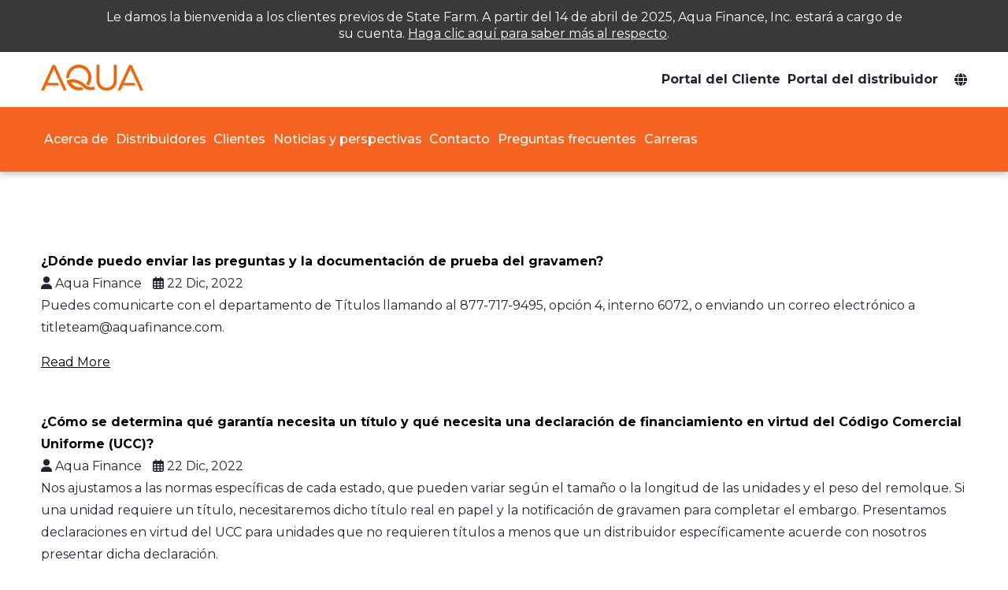

--- FILE ---
content_type: text/html; charset=UTF-8
request_url: https://www.aquafinance.com/es/faq_type/titulos/
body_size: 21511
content:
<!DOCTYPE html>
<html lang="es-ES">
   <head>
      <meta charset="UTF-8">
<script type="text/javascript">
/* <![CDATA[ */
var gform;gform||(document.addEventListener("gform_main_scripts_loaded",function(){gform.scriptsLoaded=!0}),document.addEventListener("gform/theme/scripts_loaded",function(){gform.themeScriptsLoaded=!0}),window.addEventListener("DOMContentLoaded",function(){gform.domLoaded=!0}),gform={domLoaded:!1,scriptsLoaded:!1,themeScriptsLoaded:!1,isFormEditor:()=>"function"==typeof InitializeEditor,callIfLoaded:function(o){return!(!gform.domLoaded||!gform.scriptsLoaded||!gform.themeScriptsLoaded&&!gform.isFormEditor()||(gform.isFormEditor()&&console.warn("The use of gform.initializeOnLoaded() is deprecated in the form editor context and will be removed in Gravity Forms 3.1."),o(),0))},initializeOnLoaded:function(o){gform.callIfLoaded(o)||(document.addEventListener("gform_main_scripts_loaded",()=>{gform.scriptsLoaded=!0,gform.callIfLoaded(o)}),document.addEventListener("gform/theme/scripts_loaded",()=>{gform.themeScriptsLoaded=!0,gform.callIfLoaded(o)}),window.addEventListener("DOMContentLoaded",()=>{gform.domLoaded=!0,gform.callIfLoaded(o)}))},hooks:{action:{},filter:{}},addAction:function(o,r,e,t){gform.addHook("action",o,r,e,t)},addFilter:function(o,r,e,t){gform.addHook("filter",o,r,e,t)},doAction:function(o){gform.doHook("action",o,arguments)},applyFilters:function(o){return gform.doHook("filter",o,arguments)},removeAction:function(o,r){gform.removeHook("action",o,r)},removeFilter:function(o,r,e){gform.removeHook("filter",o,r,e)},addHook:function(o,r,e,t,n){null==gform.hooks[o][r]&&(gform.hooks[o][r]=[]);var d=gform.hooks[o][r];null==n&&(n=r+"_"+d.length),gform.hooks[o][r].push({tag:n,callable:e,priority:t=null==t?10:t})},doHook:function(r,o,e){var t;if(e=Array.prototype.slice.call(e,1),null!=gform.hooks[r][o]&&((o=gform.hooks[r][o]).sort(function(o,r){return o.priority-r.priority}),o.forEach(function(o){"function"!=typeof(t=o.callable)&&(t=window[t]),"action"==r?t.apply(null,e):e[0]=t.apply(null,e)})),"filter"==r)return e[0]},removeHook:function(o,r,t,n){var e;null!=gform.hooks[o][r]&&(e=(e=gform.hooks[o][r]).filter(function(o,r,e){return!!(null!=n&&n!=o.tag||null!=t&&t!=o.priority)}),gform.hooks[o][r]=e)}});
/* ]]> */
</script>

      <meta http-equiv="X-UA-Compatible" content="IE=edge">      
      <meta name="viewport" content="width=device-width, initial-scale=1, shrink-to-fit=no" />
      <link rel="icon" type="image/x-icon" href="https://www.aquafinance.com/wp-content/uploads/2022/09/aqua-favicon.png">
      <link rel="apple-touch-icon" href="https://www.aquafinance.com/wp-content/uploads/2022/09/aqua-favicon.png" />
      
    
    


    <!-- bing -->
    <script>
        (function (w, d, t, r, u) {
            var f, n, i; w[u] = w[u] || [], f = function () {
                var o = { ti: "25047783" }; o.q = w[u], w[u] = new UET(o), w[u].push("pageLoad")
            }, n = d.createElement(t), n.src = r, n.async = 1, n.onload = n.onreadystatechange = function () {
                var s = this.readyState; s && s !== "loaded" && s !== "complete" || (f(), n.onload = n.onreadystatechange = null)
            }, i = d.getElementsByTagName(t)[0], i.parentNode.insertBefore(n, i)
        })(window, document, "script", "//bat.bing.com/bat.js", "uetq");
    </script>

    <link href="//amp.azure.net/libs/amp/2.3.8/skins/amp-default/azuremediaplayer.min.css" rel="stylesheet">
    <script src="//amp.azure.net/libs/amp/2.3.8/azuremediaplayer.min.js"></script>

    <!-- Google Tag Manager -->

<!-- Google tag (gtag.js) -->
<script async src="https://www.googletagmanager.com/gtag/js?id=G-NZJGQ70ZX1"></script>
<script>
  window.dataLayer = window.dataLayer || [];
  function gtag(){dataLayer.push(arguments);}
  gtag('js', new Date());

  gtag('config', 'G-NZJGQ70ZX1');
</script>	   
	   
<script>(function(w,d,s,l,i){w[l]=w[l]||[];w[l].push({'gtm.start':

new Date().getTime(),event:'gtm.js'});var f=d.getElementsByTagName(s)[0],

j=d.createElement(s),dl=l!='dataLayer'?'&l='+l:'';j.async=true;j.src=

'https://www.googletagmanager.com/gtm.js?id='+i+dl;f.parentNode.insertBefore(j,f);

})(window,document,'script','dataLayer','GTM-PCZTT33');</script>

<!-- End Google Tag Manager -->

      <meta name='robots' content='index, follow, max-image-preview:large, max-snippet:-1, max-video-preview:-1' />
	<style>img:is([sizes="auto" i], [sizes^="auto," i]) { contain-intrinsic-size: 3000px 1500px }</style>
	
	<!-- This site is optimized with the Yoast SEO plugin v26.2 - https://yoast.com/wordpress/plugins/seo/ -->
	<title>Títulos Archives - Aqua Finance</title>
	<link rel="canonical" href="https://www.aquafinance.com/es/faq_type/titulos/" />
	<meta property="og:locale" content="es_ES" />
	<meta property="og:type" content="article" />
	<meta property="og:title" content="Títulos Archives - Aqua Finance" />
	<meta property="og:url" content="https://www.aquafinance.com/es/faq_type/titulos/" />
	<meta property="og:site_name" content="Aqua Finance" />
	<meta name="twitter:card" content="summary_large_image" />
	<script type="application/ld+json" class="yoast-schema-graph">{"@context":"https://schema.org","@graph":[{"@type":"CollectionPage","@id":"https://www.aquafinance.com/es/faq_type/titulos/","url":"https://www.aquafinance.com/es/faq_type/titulos/","name":"Títulos Archives - Aqua Finance","isPartOf":{"@id":"https://www.aquafinance.com/es/#website"},"breadcrumb":{"@id":"https://www.aquafinance.com/es/faq_type/titulos/#breadcrumb"},"inLanguage":"es"},{"@type":"BreadcrumbList","@id":"https://www.aquafinance.com/es/faq_type/titulos/#breadcrumb","itemListElement":[{"@type":"ListItem","position":1,"name":"Home","item":"https://www.aquafinance.com/es/"},{"@type":"ListItem","position":2,"name":"Distribuidoras","item":"https://www.aquafinance.com/es/faq_type/distribuidoras/"},{"@type":"ListItem","position":3,"name":"Títulos"}]},{"@type":"WebSite","@id":"https://www.aquafinance.com/es/#website","url":"https://www.aquafinance.com/es/","name":"Aqua Finance","description":"","publisher":{"@id":"https://www.aquafinance.com/es/#organization"},"potentialAction":[{"@type":"SearchAction","target":{"@type":"EntryPoint","urlTemplate":"https://www.aquafinance.com/es/?s={search_term_string}"},"query-input":{"@type":"PropertyValueSpecification","valueRequired":true,"valueName":"search_term_string"}}],"inLanguage":"es"},{"@type":"Organization","@id":"https://www.aquafinance.com/es/#organization","name":"Aqua finance","url":"https://www.aquafinance.com/es/","logo":{"@type":"ImageObject","inLanguage":"es","@id":"https://www.aquafinance.com/es/#/schema/logo/image/","url":"https://www.aquafinance.com/wp-content/uploads/2022/05/Aqua_Primary_Logo.svg","contentUrl":"https://www.aquafinance.com/wp-content/uploads/2022/05/Aqua_Primary_Logo.svg","width":130,"height":32,"caption":"Aqua finance"},"image":{"@id":"https://www.aquafinance.com/es/#/schema/logo/image/"}}]}</script>
	<!-- / Yoast SEO plugin. -->


<link rel="alternate" type="application/rss+xml" title="Aqua Finance &raquo; Títulos FAQ Type Feed" href="https://www.aquafinance.com/es/faq_type/titulos/feed/" />
<script type="text/javascript">
/* <![CDATA[ */
window._wpemojiSettings = {"baseUrl":"https:\/\/s.w.org\/images\/core\/emoji\/16.0.1\/72x72\/","ext":".png","svgUrl":"https:\/\/s.w.org\/images\/core\/emoji\/16.0.1\/svg\/","svgExt":".svg","source":{"concatemoji":"https:\/\/www.aquafinance.com\/wp-includes\/js\/wp-emoji-release.min.js?ver=6.8.3"}};
/*! This file is auto-generated */
!function(s,n){var o,i,e;function c(e){try{var t={supportTests:e,timestamp:(new Date).valueOf()};sessionStorage.setItem(o,JSON.stringify(t))}catch(e){}}function p(e,t,n){e.clearRect(0,0,e.canvas.width,e.canvas.height),e.fillText(t,0,0);var t=new Uint32Array(e.getImageData(0,0,e.canvas.width,e.canvas.height).data),a=(e.clearRect(0,0,e.canvas.width,e.canvas.height),e.fillText(n,0,0),new Uint32Array(e.getImageData(0,0,e.canvas.width,e.canvas.height).data));return t.every(function(e,t){return e===a[t]})}function u(e,t){e.clearRect(0,0,e.canvas.width,e.canvas.height),e.fillText(t,0,0);for(var n=e.getImageData(16,16,1,1),a=0;a<n.data.length;a++)if(0!==n.data[a])return!1;return!0}function f(e,t,n,a){switch(t){case"flag":return n(e,"\ud83c\udff3\ufe0f\u200d\u26a7\ufe0f","\ud83c\udff3\ufe0f\u200b\u26a7\ufe0f")?!1:!n(e,"\ud83c\udde8\ud83c\uddf6","\ud83c\udde8\u200b\ud83c\uddf6")&&!n(e,"\ud83c\udff4\udb40\udc67\udb40\udc62\udb40\udc65\udb40\udc6e\udb40\udc67\udb40\udc7f","\ud83c\udff4\u200b\udb40\udc67\u200b\udb40\udc62\u200b\udb40\udc65\u200b\udb40\udc6e\u200b\udb40\udc67\u200b\udb40\udc7f");case"emoji":return!a(e,"\ud83e\udedf")}return!1}function g(e,t,n,a){var r="undefined"!=typeof WorkerGlobalScope&&self instanceof WorkerGlobalScope?new OffscreenCanvas(300,150):s.createElement("canvas"),o=r.getContext("2d",{willReadFrequently:!0}),i=(o.textBaseline="top",o.font="600 32px Arial",{});return e.forEach(function(e){i[e]=t(o,e,n,a)}),i}function t(e){var t=s.createElement("script");t.src=e,t.defer=!0,s.head.appendChild(t)}"undefined"!=typeof Promise&&(o="wpEmojiSettingsSupports",i=["flag","emoji"],n.supports={everything:!0,everythingExceptFlag:!0},e=new Promise(function(e){s.addEventListener("DOMContentLoaded",e,{once:!0})}),new Promise(function(t){var n=function(){try{var e=JSON.parse(sessionStorage.getItem(o));if("object"==typeof e&&"number"==typeof e.timestamp&&(new Date).valueOf()<e.timestamp+604800&&"object"==typeof e.supportTests)return e.supportTests}catch(e){}return null}();if(!n){if("undefined"!=typeof Worker&&"undefined"!=typeof OffscreenCanvas&&"undefined"!=typeof URL&&URL.createObjectURL&&"undefined"!=typeof Blob)try{var e="postMessage("+g.toString()+"("+[JSON.stringify(i),f.toString(),p.toString(),u.toString()].join(",")+"));",a=new Blob([e],{type:"text/javascript"}),r=new Worker(URL.createObjectURL(a),{name:"wpTestEmojiSupports"});return void(r.onmessage=function(e){c(n=e.data),r.terminate(),t(n)})}catch(e){}c(n=g(i,f,p,u))}t(n)}).then(function(e){for(var t in e)n.supports[t]=e[t],n.supports.everything=n.supports.everything&&n.supports[t],"flag"!==t&&(n.supports.everythingExceptFlag=n.supports.everythingExceptFlag&&n.supports[t]);n.supports.everythingExceptFlag=n.supports.everythingExceptFlag&&!n.supports.flag,n.DOMReady=!1,n.readyCallback=function(){n.DOMReady=!0}}).then(function(){return e}).then(function(){var e;n.supports.everything||(n.readyCallback(),(e=n.source||{}).concatemoji?t(e.concatemoji):e.wpemoji&&e.twemoji&&(t(e.twemoji),t(e.wpemoji)))}))}((window,document),window._wpemojiSettings);
/* ]]> */
</script>
<style id='wp-emoji-styles-inline-css' type='text/css'>

	img.wp-smiley, img.emoji {
		display: inline !important;
		border: none !important;
		box-shadow: none !important;
		height: 1em !important;
		width: 1em !important;
		margin: 0 0.07em !important;
		vertical-align: -0.1em !important;
		background: none !important;
		padding: 0 !important;
	}
</style>
<link rel='stylesheet' id='wp-block-library-css' href='https://www.aquafinance.com/wp-includes/css/dist/block-library/style.min.css?ver=6.8.3' type='text/css' media='all' />
<style id='classic-theme-styles-inline-css' type='text/css'>
/*! This file is auto-generated */
.wp-block-button__link{color:#fff;background-color:#32373c;border-radius:9999px;box-shadow:none;text-decoration:none;padding:calc(.667em + 2px) calc(1.333em + 2px);font-size:1.125em}.wp-block-file__button{background:#32373c;color:#fff;text-decoration:none}
</style>
<style id='svp-video-player-style-inline-css' type='text/css'>
.wp-block-svp-video-player,.wp-block-svp-video-player *{box-sizing:border-box}.wp-block-svp-video-player .svpVideoPlayer .default-container .svp_playlist .default{background:#1a1a1a}.wp-block-svp-video-player .svpVideoPlayer .default-container .svp_playlist .default .svp_item{cursor:pointer;display:flex;flex-direction:column;justify-content:end;min-height:60px;padding:10px}.wp-block-svp-video-player .svpVideoPlayer .default-container .svp_playlist .default .svp_item.active{background:#1aaefe}.wp-block-svp-video-player .svpVideoPlayer .default-container .svp_playlist .default .svp_item .next,.wp-block-svp-video-player .svpVideoPlayer .default-container .svp_playlist .default .svp_item .playing{color:#fff;font-size:16px;margin-bottom:5px}.wp-block-svp-video-player .svpVideoPlayer .default-container .svp_playlist .default .title{font-family:inherit;margin-bottom:5px;margin-top:5px}.wp-block-svp-video-player .svpVideoPlayer .horizontal-container{display:flex;gap:16px;max-height:45vh;padding:16px}.wp-block-svp-video-player .svpVideoPlayer .horizontal-container .video-container{align-items:center;display:flex;flex:2;justify-content:center}.wp-block-svp-video-player .svpVideoPlayer .horizontal-container .videos-container.content{display:flex;flex:1;flex-direction:column;gap:12px;max-height:inherit;overflow-y:auto;padding-right:8px;scrollbar-width:thin}.wp-block-svp-video-player .svpVideoPlayer .horizontal-container .videos-container::-webkit-scrollbar{width:2px}.wp-block-svp-video-player .svpVideoPlayer .horizontal-container .videos-container::-webkit-scrollbar-thumb{background:green;width:2px}.wp-block-svp-video-player .svpVideoPlayer .horizontal-container .video-item{align-items:center;border-radius:8px;box-shadow:1px 1px 4px 1px rgba(0,0,0,.1);cursor:pointer;display:flex;gap:12px;transition:background .3s;width:100%}.wp-block-svp-video-player .svpVideoPlayer .horizontal-container .video-item.active{background:#1e293b}.wp-block-svp-video-player .svpVideoPlayer .horizontal-container .video-item.active:hover{background:#303236}.wp-block-svp-video-player .svpVideoPlayer .horizontal-container .video-item:hover{background:#ddd}.wp-block-svp-video-player .svpVideoPlayer .horizontal-container .thumbnail-container{display:inline-block;position:relative;width:30%}.wp-block-svp-video-player .svpVideoPlayer .horizontal-container .thumbnail-container img{border-radius:4px;margin-bottom:0;-o-object-fit:cover;object-fit:cover}.wp-block-svp-video-player .svpVideoPlayer .horizontal-container .video-time{background:#000;border-radius:4px;bottom:0;color:#fff;font-size:12px;left:0;padding:2px 6px;position:absolute}.wp-block-svp-video-player .svpVideoPlayer .horizontal-container .video-details{display:flex;flex-direction:column;justify-content:space-between;margin-bottom:3px;text-align:left;width:65%}.wp-block-svp-video-player .svpVideoPlayer .horizontal-container .video-details h3{margin:0!important}.wp-block-svp-video-player .svpVideoPlayer .horizontal-container .video-details .horizontal-des{margin:5px 0!important}.wp-block-svp-video-player .svpVideoPlayer .horizontal-container .video-details p{margin:0!important}.wp-block-svp-video-player .svpVideoPlayer .vertical-container{align-items:center;display:flex;flex-direction:column;width:100%}.wp-block-svp-video-player .svpVideoPlayer .vertical-container .videos-list{border:1px solid #ddd;display:flex;flex-direction:column;gap:10px;height:300px;margin-top:15px;overflow-y:auto;padding:10px;scrollbar-width:thin;width:inherit}.wp-block-svp-video-player .svpVideoPlayer .vertical-container .videos-list::-webkit-scrollbar{width:2px}.wp-block-svp-video-player .svpVideoPlayer .vertical-container .videos-list::-webkit-scrollbar-thumb{background:green;width:2px}.wp-block-svp-video-player .svpVideoPlayer .vertical-container .video-item{align-items:center;box-shadow:1px 1px 4px 1px rgba(0,0,0,.1);cursor:pointer;display:flex;gap:10px;padding:10px;transition:.3s}.wp-block-svp-video-player .svpVideoPlayer .vertical-container .video-item.active{background:#1e293b}.wp-block-svp-video-player .svpVideoPlayer .vertical-container .video-item.active:hover{background:#303236}.wp-block-svp-video-player .svpVideoPlayer .vertical-container .video-item:hover{background:#eaeaea}.wp-block-svp-video-player .svpVideoPlayer .vertical-container .thumbnail-container{display:inline-block;position:relative}.wp-block-svp-video-player .svpVideoPlayer .vertical-container .thumbnail-container img{border-radius:5px;-o-object-fit:cover;object-fit:cover}.wp-block-svp-video-player .svpVideoPlayer .vertical-container .video-time{background:#1a1a1a;border-radius:4px;bottom:0;font-size:12px;left:0;padding:2px 6px;position:absolute}.wp-block-svp-video-player .svpVideoPlayer .vertical-container .vertical-details{display:flex;flex-direction:column;justify-content:space-between;text-align:left}.wp-block-svp-video-player .svpVideoPlayer .vertical-container .vertical-details h4{margin:0!important}.wp-block-svp-video-player .svpVideoPlayer .vertical-container .vertical-details .vertical-des{margin:5px 0!important}.wp-block-svp-video-player .svpVideoPlayer .vertical-container .vertical-details p{margin:0!important}.wp-block-svp-video-player .svpVideoPlayer .grid-container{align-items:center;display:flex;flex-direction:column;gap:20px;margin:auto;max-width:100%;padding:20px}.wp-block-svp-video-player .svpVideoPlayer .grid-container .grid-main-video-container{display:flex;justify-content:center}.wp-block-svp-video-player .svpVideoPlayer .grid-container .videos-grid{display:grid;gap:15px;grid-template-columns:repeat(auto-fill,minmax(194px,1fr));width:100%}.wp-block-svp-video-player .svpVideoPlayer .grid-container .videos-grid.content .video-grid-item{height:auto!important;width:100%}.wp-block-svp-video-player .svpVideoPlayer .grid-container .video-grid-item{align-items:center;background:#ddd;border-radius:10px;box-shadow:1px 1px 4px 1px rgba(0,0,0,.1);cursor:pointer;display:flex;flex-direction:column;overflow:hidden;padding:10px;position:relative;transition:Background .2s ease-in-out}.wp-block-svp-video-player .svpVideoPlayer .grid-container .video-grid-item.active{background:#1e293b}.wp-block-svp-video-player .svpVideoPlayer .grid-container .video-grid-item.active:hover{background:#303236}.wp-block-svp-video-player .svpVideoPlayer .grid-container .video-grid-item:hover{background:#eaeaea}.wp-block-svp-video-player .svpVideoPlayer .grid-container .thumbnail-grid-container{position:relative;width:100%}.wp-block-svp-video-player .svpVideoPlayer .grid-container .thumbnail-grid-container img{border-radius:4px;height:auto!important;-o-object-fit:cover;object-fit:cover;width:100%}.wp-block-svp-video-player .svpVideoPlayer .grid-container .grid-thumbnail{width:100%}.wp-block-svp-video-player .svpVideoPlayer .grid-container .grid-video-time{background:#000;border-radius:4px;bottom:0;color:#fff;font-size:12px;left:0;padding:2px 12px;position:absolute}.wp-block-svp-video-player .svpVideoPlayer .grid-container .grid-video-details{margin-top:8px;text-align:left;width:100%}.wp-block-svp-video-player .svpVideoPlayer .grid-container .grid-video-details .grid-title{margin:0!important}.wp-block-svp-video-player .svpVideoPlayer .grid-container .grid-video-details .grid-des{line-height:normal;margin:5px 0!important}.wp-block-svp-video-player .svpVideoPlayer .grid-container .grid-video-details .grid-views{margin:0!important}.wp-block-svp-video-player .icon{font-style:inherit}.wp-block-svp-video-player img{max-width:100%;width:100%}.wp-block-svp-video-player .grid-main-video-container{width:100%}.wp-block-svp-video-player .plyr--stopped .plyr__poster{opacity:1}

</style>
<link rel='stylesheet' id='svp_block_free-style-css-css' href='https://www.aquafinance.com/wp-content/plugins/super-video-player/admin/blocks/dist/blocks.style.build.css' type='text/css' media='all' />
<link rel='stylesheet' id='plyrIoCSS-css' href='https://www.aquafinance.com/wp-content/plugins/super-video-player/assets/css/plyr.css?ver=3.7.8' type='text/css' media='all' />
<style id='global-styles-inline-css' type='text/css'>
:root{--wp--preset--aspect-ratio--square: 1;--wp--preset--aspect-ratio--4-3: 4/3;--wp--preset--aspect-ratio--3-4: 3/4;--wp--preset--aspect-ratio--3-2: 3/2;--wp--preset--aspect-ratio--2-3: 2/3;--wp--preset--aspect-ratio--16-9: 16/9;--wp--preset--aspect-ratio--9-16: 9/16;--wp--preset--color--black: #000000;--wp--preset--color--cyan-bluish-gray: #abb8c3;--wp--preset--color--white: #ffffff;--wp--preset--color--pale-pink: #f78da7;--wp--preset--color--vivid-red: #cf2e2e;--wp--preset--color--luminous-vivid-orange: #ff6900;--wp--preset--color--luminous-vivid-amber: #fcb900;--wp--preset--color--light-green-cyan: #7bdcb5;--wp--preset--color--vivid-green-cyan: #00d084;--wp--preset--color--pale-cyan-blue: #8ed1fc;--wp--preset--color--vivid-cyan-blue: #0693e3;--wp--preset--color--vivid-purple: #9b51e0;--wp--preset--gradient--vivid-cyan-blue-to-vivid-purple: linear-gradient(135deg,rgba(6,147,227,1) 0%,rgb(155,81,224) 100%);--wp--preset--gradient--light-green-cyan-to-vivid-green-cyan: linear-gradient(135deg,rgb(122,220,180) 0%,rgb(0,208,130) 100%);--wp--preset--gradient--luminous-vivid-amber-to-luminous-vivid-orange: linear-gradient(135deg,rgba(252,185,0,1) 0%,rgba(255,105,0,1) 100%);--wp--preset--gradient--luminous-vivid-orange-to-vivid-red: linear-gradient(135deg,rgba(255,105,0,1) 0%,rgb(207,46,46) 100%);--wp--preset--gradient--very-light-gray-to-cyan-bluish-gray: linear-gradient(135deg,rgb(238,238,238) 0%,rgb(169,184,195) 100%);--wp--preset--gradient--cool-to-warm-spectrum: linear-gradient(135deg,rgb(74,234,220) 0%,rgb(151,120,209) 20%,rgb(207,42,186) 40%,rgb(238,44,130) 60%,rgb(251,105,98) 80%,rgb(254,248,76) 100%);--wp--preset--gradient--blush-light-purple: linear-gradient(135deg,rgb(255,206,236) 0%,rgb(152,150,240) 100%);--wp--preset--gradient--blush-bordeaux: linear-gradient(135deg,rgb(254,205,165) 0%,rgb(254,45,45) 50%,rgb(107,0,62) 100%);--wp--preset--gradient--luminous-dusk: linear-gradient(135deg,rgb(255,203,112) 0%,rgb(199,81,192) 50%,rgb(65,88,208) 100%);--wp--preset--gradient--pale-ocean: linear-gradient(135deg,rgb(255,245,203) 0%,rgb(182,227,212) 50%,rgb(51,167,181) 100%);--wp--preset--gradient--electric-grass: linear-gradient(135deg,rgb(202,248,128) 0%,rgb(113,206,126) 100%);--wp--preset--gradient--midnight: linear-gradient(135deg,rgb(2,3,129) 0%,rgb(40,116,252) 100%);--wp--preset--font-size--small: 13px;--wp--preset--font-size--medium: 20px;--wp--preset--font-size--large: 36px;--wp--preset--font-size--x-large: 42px;--wp--preset--spacing--20: 0.44rem;--wp--preset--spacing--30: 0.67rem;--wp--preset--spacing--40: 1rem;--wp--preset--spacing--50: 1.5rem;--wp--preset--spacing--60: 2.25rem;--wp--preset--spacing--70: 3.38rem;--wp--preset--spacing--80: 5.06rem;--wp--preset--shadow--natural: 6px 6px 9px rgba(0, 0, 0, 0.2);--wp--preset--shadow--deep: 12px 12px 50px rgba(0, 0, 0, 0.4);--wp--preset--shadow--sharp: 6px 6px 0px rgba(0, 0, 0, 0.2);--wp--preset--shadow--outlined: 6px 6px 0px -3px rgba(255, 255, 255, 1), 6px 6px rgba(0, 0, 0, 1);--wp--preset--shadow--crisp: 6px 6px 0px rgba(0, 0, 0, 1);}:where(.is-layout-flex){gap: 0.5em;}:where(.is-layout-grid){gap: 0.5em;}body .is-layout-flex{display: flex;}.is-layout-flex{flex-wrap: wrap;align-items: center;}.is-layout-flex > :is(*, div){margin: 0;}body .is-layout-grid{display: grid;}.is-layout-grid > :is(*, div){margin: 0;}:where(.wp-block-columns.is-layout-flex){gap: 2em;}:where(.wp-block-columns.is-layout-grid){gap: 2em;}:where(.wp-block-post-template.is-layout-flex){gap: 1.25em;}:where(.wp-block-post-template.is-layout-grid){gap: 1.25em;}.has-black-color{color: var(--wp--preset--color--black) !important;}.has-cyan-bluish-gray-color{color: var(--wp--preset--color--cyan-bluish-gray) !important;}.has-white-color{color: var(--wp--preset--color--white) !important;}.has-pale-pink-color{color: var(--wp--preset--color--pale-pink) !important;}.has-vivid-red-color{color: var(--wp--preset--color--vivid-red) !important;}.has-luminous-vivid-orange-color{color: var(--wp--preset--color--luminous-vivid-orange) !important;}.has-luminous-vivid-amber-color{color: var(--wp--preset--color--luminous-vivid-amber) !important;}.has-light-green-cyan-color{color: var(--wp--preset--color--light-green-cyan) !important;}.has-vivid-green-cyan-color{color: var(--wp--preset--color--vivid-green-cyan) !important;}.has-pale-cyan-blue-color{color: var(--wp--preset--color--pale-cyan-blue) !important;}.has-vivid-cyan-blue-color{color: var(--wp--preset--color--vivid-cyan-blue) !important;}.has-vivid-purple-color{color: var(--wp--preset--color--vivid-purple) !important;}.has-black-background-color{background-color: var(--wp--preset--color--black) !important;}.has-cyan-bluish-gray-background-color{background-color: var(--wp--preset--color--cyan-bluish-gray) !important;}.has-white-background-color{background-color: var(--wp--preset--color--white) !important;}.has-pale-pink-background-color{background-color: var(--wp--preset--color--pale-pink) !important;}.has-vivid-red-background-color{background-color: var(--wp--preset--color--vivid-red) !important;}.has-luminous-vivid-orange-background-color{background-color: var(--wp--preset--color--luminous-vivid-orange) !important;}.has-luminous-vivid-amber-background-color{background-color: var(--wp--preset--color--luminous-vivid-amber) !important;}.has-light-green-cyan-background-color{background-color: var(--wp--preset--color--light-green-cyan) !important;}.has-vivid-green-cyan-background-color{background-color: var(--wp--preset--color--vivid-green-cyan) !important;}.has-pale-cyan-blue-background-color{background-color: var(--wp--preset--color--pale-cyan-blue) !important;}.has-vivid-cyan-blue-background-color{background-color: var(--wp--preset--color--vivid-cyan-blue) !important;}.has-vivid-purple-background-color{background-color: var(--wp--preset--color--vivid-purple) !important;}.has-black-border-color{border-color: var(--wp--preset--color--black) !important;}.has-cyan-bluish-gray-border-color{border-color: var(--wp--preset--color--cyan-bluish-gray) !important;}.has-white-border-color{border-color: var(--wp--preset--color--white) !important;}.has-pale-pink-border-color{border-color: var(--wp--preset--color--pale-pink) !important;}.has-vivid-red-border-color{border-color: var(--wp--preset--color--vivid-red) !important;}.has-luminous-vivid-orange-border-color{border-color: var(--wp--preset--color--luminous-vivid-orange) !important;}.has-luminous-vivid-amber-border-color{border-color: var(--wp--preset--color--luminous-vivid-amber) !important;}.has-light-green-cyan-border-color{border-color: var(--wp--preset--color--light-green-cyan) !important;}.has-vivid-green-cyan-border-color{border-color: var(--wp--preset--color--vivid-green-cyan) !important;}.has-pale-cyan-blue-border-color{border-color: var(--wp--preset--color--pale-cyan-blue) !important;}.has-vivid-cyan-blue-border-color{border-color: var(--wp--preset--color--vivid-cyan-blue) !important;}.has-vivid-purple-border-color{border-color: var(--wp--preset--color--vivid-purple) !important;}.has-vivid-cyan-blue-to-vivid-purple-gradient-background{background: var(--wp--preset--gradient--vivid-cyan-blue-to-vivid-purple) !important;}.has-light-green-cyan-to-vivid-green-cyan-gradient-background{background: var(--wp--preset--gradient--light-green-cyan-to-vivid-green-cyan) !important;}.has-luminous-vivid-amber-to-luminous-vivid-orange-gradient-background{background: var(--wp--preset--gradient--luminous-vivid-amber-to-luminous-vivid-orange) !important;}.has-luminous-vivid-orange-to-vivid-red-gradient-background{background: var(--wp--preset--gradient--luminous-vivid-orange-to-vivid-red) !important;}.has-very-light-gray-to-cyan-bluish-gray-gradient-background{background: var(--wp--preset--gradient--very-light-gray-to-cyan-bluish-gray) !important;}.has-cool-to-warm-spectrum-gradient-background{background: var(--wp--preset--gradient--cool-to-warm-spectrum) !important;}.has-blush-light-purple-gradient-background{background: var(--wp--preset--gradient--blush-light-purple) !important;}.has-blush-bordeaux-gradient-background{background: var(--wp--preset--gradient--blush-bordeaux) !important;}.has-luminous-dusk-gradient-background{background: var(--wp--preset--gradient--luminous-dusk) !important;}.has-pale-ocean-gradient-background{background: var(--wp--preset--gradient--pale-ocean) !important;}.has-electric-grass-gradient-background{background: var(--wp--preset--gradient--electric-grass) !important;}.has-midnight-gradient-background{background: var(--wp--preset--gradient--midnight) !important;}.has-small-font-size{font-size: var(--wp--preset--font-size--small) !important;}.has-medium-font-size{font-size: var(--wp--preset--font-size--medium) !important;}.has-large-font-size{font-size: var(--wp--preset--font-size--large) !important;}.has-x-large-font-size{font-size: var(--wp--preset--font-size--x-large) !important;}
:where(.wp-block-post-template.is-layout-flex){gap: 1.25em;}:where(.wp-block-post-template.is-layout-grid){gap: 1.25em;}
:where(.wp-block-columns.is-layout-flex){gap: 2em;}:where(.wp-block-columns.is-layout-grid){gap: 2em;}
:root :where(.wp-block-pullquote){font-size: 1.5em;line-height: 1.6;}
</style>
<link rel='stylesheet' id='bplugins-plyrio-css' href='https://www.aquafinance.com/wp-content/plugins/super-video-player/public/css/player-style.css?ver=1.8.4' type='text/css' media='all' />
<link rel='stylesheet' id='wpml-legacy-horizontal-list-0-css' href='https://www.aquafinance.com/wp-content/plugins/sitepress-multilingual-cms/templates/language-switchers/legacy-list-horizontal/style.min.css?ver=1' type='text/css' media='all' />
<link rel='stylesheet' id='cms-navigation-style-base-css' href='https://www.aquafinance.com/wp-content/plugins/wpml-cms-nav/res/css/cms-navigation-base.css?ver=1.5.6' type='text/css' media='screen' />
<link rel='stylesheet' id='cms-navigation-style-css' href='https://www.aquafinance.com/wp-content/plugins/wpml-cms-nav/res/css/cms-navigation.css?ver=1.5.6' type='text/css' media='screen' />
<link rel='stylesheet' id='css-font-montserrat-css' href='https://fonts.googleapis.com/css2?family=Montserrat%3Awght%40400%3B500%3B600%3B700&#038;display=swap&#038;ver=2.7.47' type='text/css' media='all' />
<link rel='stylesheet' id='css-bootstrap-css' href='https://www.aquafinance.com/wp-content/themes/aqua/assets/css/bootstrap.min.css?ver=2.7.47' type='text/css' media='all' />
<link rel='stylesheet' id='css-owlcarousel-css' href='https://www.aquafinance.com/wp-content/themes/aqua/assets/css/owl.carousel.min.css?ver=2.7.47' type='text/css' media='all' />
<link rel='stylesheet' id='caa-aos-css' href='//unpkg.com/aos@2.3.1/dist/aos.css?ver=6.8.3' type='text/css' media='all' />
<link rel='stylesheet' id='css-googlefont-css' href='//cdnjs.cloudflare.com/ajax/libs/font-awesome/6.1.1/css/all.min.css?ver=6.8.3' type='text/css' media='all' />
<link rel='stylesheet' id='css-googlefont-new-css' href='https://cdnjs.cloudflare.com/ajax/libs/font-awesome/6.4.2/css/fontawesome.min.css?ver=6.8.3' type='text/css' media='all' />
<link rel='stylesheet' id='aqua-css-css' href='https://www.aquafinance.com/wp-content/themes/aqua/style.css?ver=2.7.47' type='text/css' media='all' />
<link rel='stylesheet' id='swiper-css-css' href='https://cdn.jsdelivr.net/npm/swiper@11/swiper-bundle.min.css?ver=6.8.3' type='text/css' media='all' />
<link rel='stylesheet' id='theme-css-css' href='https://www.aquafinance.com/wp-content/themes/aqua/assets/css/theme.css?ver=1.0.10' type='text/css' media='all' />
<script type="text/javascript" src="//cdnjs.cloudflare.com/ajax/libs/jquery/1.12.4/jquery.min.js?ver=6.8.3" id="jquery-js"></script>
<script type="text/javascript" id="wpml-cookie-js-extra">
/* <![CDATA[ */
var wpml_cookies = {"wp-wpml_current_language":{"value":"es","expires":1,"path":"\/"}};
var wpml_cookies = {"wp-wpml_current_language":{"value":"es","expires":1,"path":"\/"}};
/* ]]> */
</script>
<script type="text/javascript" src="https://www.aquafinance.com/wp-content/plugins/sitepress-multilingual-cms/res/js/cookies/language-cookie.js?ver=483900" id="wpml-cookie-js" defer="defer" data-wp-strategy="defer"></script>
<script type="text/javascript" src="https://www.aquafinance.com/wp-content/plugins/super-video-player/public/js/super-video.js?ver=1.8.4" id="bplugins-plyrio-js"></script>
<script type="text/javascript" src="https://cdn.jsdelivr.net/npm/swiper@11/swiper-bundle.min.js?ver=6.8.3" id="swiper-script-js"></script>
<script type="text/javascript" src="//cdnjs.cloudflare.com/ajax/libs/youtube-google-analytics/8.1.4/lunametrics-youtube.gtm.min.js?ver=6.8.3&#039; defer=&#039;defer" id="youtube-google-analytics-js"></script>
<link rel="https://api.w.org/" href="https://www.aquafinance.com/es/wp-json/" /><link rel="EditURI" type="application/rsd+xml" title="RSD" href="https://www.aquafinance.com/xmlrpc.php?rsd" />
<meta name="generator" content="WPML ver:4.8.3 stt:1,2;" />
<script id='nitro-telemetry-meta' nitro-exclude>window.NPTelemetryMetadata={missReason: (!window.NITROPACK_STATE ? 'cache not found' : 'hit'),pageType: 'faq_type',isEligibleForOptimization: true,}</script><script id='nitro-generic' nitro-exclude>(()=>{window.NitroPack=window.NitroPack||{coreVersion:"na",isCounted:!1};let e=document.createElement("script");if(e.src="https://nitroscripts.com/bMngOHmgebCCASaQzwIZVfnVxFnxNAYy",e.async=!0,e.id="nitro-script",document.head.appendChild(e),!window.NitroPack.isCounted){window.NitroPack.isCounted=!0;let t=()=>{navigator.sendBeacon("https://to.getnitropack.com/p",JSON.stringify({siteId:"bMngOHmgebCCASaQzwIZVfnVxFnxNAYy",url:window.location.href,isOptimized:!!window.IS_NITROPACK,coreVersion:"na",missReason:window.NPTelemetryMetadata?.missReason||"",pageType:window.NPTelemetryMetadata?.pageType||"",isEligibleForOptimization:!!window.NPTelemetryMetadata?.isEligibleForOptimization}))};(()=>{let e=()=>new Promise(e=>{"complete"===document.readyState?e():window.addEventListener("load",e)}),i=()=>new Promise(e=>{document.prerendering?document.addEventListener("prerenderingchange",e,{once:!0}):e()}),a=async()=>{await i(),await e(),t()};a()})(),window.addEventListener("pageshow",e=>{if(e.persisted){let i=document.prerendering||self.performance?.getEntriesByType?.("navigation")[0]?.activationStart>0;"visible"!==document.visibilityState||i||t()}})}})();</script>		<style type="text/css" id="wp-custom-css">
			.color_change_cat{
	color:green;
}		</style>
		      
     <!--  <script>
      $('#play-video').click(function(){
  $('#home-video').get(0).play();
});
   </script> -->
      
<script type="application/ld+json">{"@context": "https://schema.org","@type":"Corporation","name": "Aqua Finance","url": "https://aquafinance.com/","logo": "https://www.aquafinance.com/wp-content/uploads/2022/05/Aqua_Primary_Logo.svg","contactPoint": {"@type": "ContactPoint", "telephone": "1.800.234.3663","contactType": "customer service","areaServed": "US","availableLanguage": ["en","es"],"email": "info@aquafinance.com"},"sameAs":["https://www.facebook.com/AquaFinance","https://twitter.com/AquaFinanceInc","https://www.linkedin.com/company/aqua-finance-inc-/"], "description": "Aqua Finance provides fast, flexible financial programs to a variety of different industries, including: Water Treatment , Home Improvement, HVAC, Marine, RV, Powersports and more." } </script>
      <meta name="google-site-verification" content="DWsoCnXhgk2m1uOHdtP-qpzrzfK7AtTk7bLb8sm6Hd8" />
   </head>
   <body class="archive tax-faq_type term-titulos term-58 wp-theme-aqua">
      
    <!-- Google Tag Manager (noscript) -->

<noscript><iframe src="https://www.googletagmanager.com/ns.html?id=GTM-PCZTT33" height="0" width="0" style="display:none;visibility:hidden"></iframe></noscript>


<header id="pageheader">
	<a class="skip-link" href="#pagecontent">Skip to main content</a>
  <div class="topbanneralert">
  <div class="readmore-textshort">
    <div class="textshort"><span style="font-size: 16px;">Le damos la bienvenida a los clientes previos de State Farm. A partir del 14 de abril de 2025, Aqua Finance, Inc. estará a cargo de su cuenta. <a href="/es/bienvenidos-clientes-de-state-farm/">Haga clic aquí para saber más al respecto</a>.</span></div>
        <a class="moreless-closebutton" href="javascript:void(0);"></a>

<script>

  $('.moreless-button').click(function() {
      $('.moretext').slideToggle();
      if ($('.moreless-button').text() == "") {
        $(this).text("")
        $(".readmore-textshort a").addClass("closebtntop");
        $(".readmore-textshort a").removeClass("readmorebtntop");
        $(".textshort").hide();
    } else {
        $(this).text("")
        $(".textshort").show();
        $(".readmore-textshort a").addClass("readmorebtntop");
        $(".readmore-textshort a").removeClass("closebtntop");
    }
});

</script>


    </div>
    
</div>
	
			
	
         <nav class="navbar navbar-expand-lg navbar-light menubar-1">
            <div class="container">
                              <a class="navbar-brand" href="https://www.aquafinance.com/es/"><img src="https://www.aquafinance.com/wp-content/uploads/2022/05/Aqua_Primary_Logo.svg" alt=""></a>
                              <button class="navbar-toggler collapsed" type="button" data-bs-toggle="collapse" data-bs-target="#navbar" aria-controls="navbar" aria-expanded="false" aria-label="Toggle navigation">
               <span class="navbar-toggler-icon"></span>
               </button>
               <div class="collapse navbar-collapse flex-row-reverse" id="navbar">
                  <div class="d-flex nav-right">
                                         <ul class="navbar-nav">
                         
                        <li class="nav-item">
                           <a class="nav-link" href="https://www.aquafinance.com/es/realizar-un-pago/" target="_self">Portal del Cliente</a>
                        </li>
                         
                        <li class="nav-item">
                           <a class="nav-link" href="https://portal.aquafinance.com/" target="_blank">Portal del distribuidor</a>
                        </li>
                                            <li class="nav-item icon-language-wmpl"><i class="fa fa-globe"></i></li>
                     </ul>
                                   </div>
               </div>
            </div>
         </nav>
         <nav class="navbar navbar-expand-lg navbar-light menubar-2">
            <div class="container">
                                <a class="navbar-brand" href="https://www.aquafinance.com/es/"><img src="https://www.aquafinance.com/wp-content/uploads/2023/01/logo-orange.svg" alt=""></a>
                              <button class="navbar-toggler collapsed" type="button" data-bs-toggle="collapse" data-bs-target="#navbar" aria-controls="navbar" aria-expanded="false" aria-label="Toggle navigation">
               <span class="navbar-toggler-icon"></span>
               </button>
               <div class="collapse navbar-collapse" id="navbar">
                  <ul id="menu-spanish-main-menu" class="navbar-nav me-auto my-2 my-lg-0"><li id="menu-item-924" class="menu-item menu-item-type-post_type menu-item-object-page menu-item-924"><a title="Acerca de" href="https://www.aquafinance.com/es/informacion/" class="nav-link"><span class="glyphicon About Us"></span>&nbsp;Acerca de</a></li>
<li id="menu-item-1516" class="menu-item menu-item-type-post_type menu-item-object-page menu-item-1516"><a title="Distribuidores" href="https://www.aquafinance.com/es/distribuidores/" class="nav-link">Distribuidores</a></li>
<li id="menu-item-2543" class="menu-item menu-item-type-post_type menu-item-object-page menu-item-2543"><a title="Clientes" href="https://www.aquafinance.com/es/clientes/" class="nav-link">Clientes</a></li>
<li id="menu-item-2121" class="menu-item menu-item-type-post_type menu-item-object-page menu-item-2121"><a title="Noticias y perspectivas" href="https://www.aquafinance.com/es/noticias-y-perspectivas/" class="nav-link">Noticias y perspectivas</a></li>
<li id="menu-item-947" class="menu-item menu-item-type-post_type menu-item-object-page menu-item-947"><a title="Contacto" href="https://www.aquafinance.com/es/contacto/" class="nav-link">Contacto</a></li>
<li id="menu-item-950" class="menu-item menu-item-type-post_type menu-item-object-page menu-item-950"><a title="Preguntas frecuentes" href="https://www.aquafinance.com/es/preguntas-frecuentes/" class="nav-link">Preguntas frecuentes</a></li>
<li id="menu-item-1657" class="menu-item menu-item-type-post_type menu-item-object-page menu-item-has-children menu-item-1657 dropdown"><a title="Carreras" href="https://www.aquafinance.com/es/carreras/" data-hover="dropdown" class="nav-link" aria-haspopup="true">Carreras </a><span class="caret"></span>
<ul role="menu" class=" sub-menu">
	<li id="menu-item-1708" class="menu-item menu-item-type-post_type menu-item-object-page menu-item-1708"><a title="Diversidad" href="https://www.aquafinance.com/es/diversidad/" class="nav-link">Diversidad</a></li>
</ul>
</li>
<li id="menu-item-1131" class="d-hide menu-item menu-item-type-custom menu-item-object-custom menu-item-1131"><a title="Portal del Cliente" href="https://www.aquafinance.com/es/realizar-un-pago/" class="nav-link">Portal del Cliente</a></li>
<li id="menu-item-1132" class="d-hide menu-item menu-item-type-custom menu-item-object-custom menu-item-1132"><a title="Portal del distribuidor" target="_blank" href="https://portal.aquafinance.com/" class="nav-link">Portal del distribuidor</a></li>
</ul>                  <div class="nav-item d-hide mobile-lang-switch">
                        <i class="fa fa-globe"></i> 
                  </div> 
     </div>
            </div>
         </nav>
      </header>			    <main id="pagecontent">
				<div class="blog-list-section">
					<section class="section-pad default-pages">
				<div class="container">
					<div class="container-wrap blog-list">
						<ul>
													<li>
									
										<h3>
											<a href="https://www.aquafinance.com/es/faq/donde-puedo-enviar-las-preguntas-y-la-documentacion-de-prueba-del-gravamen/">¿Dónde puedo enviar las preguntas y la documentación de prueba del gravamen?</a>
										</h3>
										<div class="blog-link"><i class="fas fa-user"></i><span> Aqua Finance</span> <i class="far fa-calendar-alt"></i><span> 22 Dic, 2022</span></div>


									

										<p>Puedes comunicarte con el departamento de Títulos llamando al 877-717-9495, opción 4, interno 6072, o enviando un correo electrónico a <a href="/cdn-cgi/l/email-protection" class="__cf_email__" data-cfemail="d1a5b8a5bdb4a5b4b0bc91b0a0a4b0b7b8bfb0bfb2b4ffb2bebc">[email&#160;protected]</a>.</p>
																				<a href="https://www.aquafinance.com/es/faq/donde-puedo-enviar-las-preguntas-y-la-documentacion-de-prueba-del-gravamen/" class='listing-readmore'>Read More</a>
									
								</li>					
													<li>
									
										<h3>
											<a href="https://www.aquafinance.com/es/faq/como-se-determina-que-garantia-necesita-un-titulo-y-que-necesita-una-declaracion-de-financiamiento-en-virtud-del-codigo-comercial-uniforme-ucc/">¿Cómo se determina qué garantía necesita un título y qué necesita una declaración de financiamiento en virtud del Código Comercial Uniforme (UCC)?</a>
										</h3>
										<div class="blog-link"><i class="fas fa-user"></i><span> Aqua Finance</span> <i class="far fa-calendar-alt"></i><span> 22 Dic, 2022</span></div>


									

										<p>Nos ajustamos a las normas específicas de cada estado, que pueden variar según el tamaño o la longitud de las unidades y el peso del remolque. Si una unidad requiere un título, necesitaremos dicho título real en papel y la notificación de gravamen para completar el embargo. Presentamos declaraciones en virtud del UCC para unidades que no requieren títulos a menos que un distribuidor específicamente acuerde con nosotros presentar dicha declaración.</p>
																				<a href="https://www.aquafinance.com/es/faq/como-se-determina-que-garantia-necesita-un-titulo-y-que-necesita-una-declaracion-de-financiamiento-en-virtud-del-codigo-comercial-uniforme-ucc/" class='listing-readmore'>Read More</a>
									
								</li>					
													<li>
									
										<h3>
											<a href="https://www.aquafinance.com/es/faq/se-necesita-un-escribano-para-las-solicitudes-de-titulos-o-titulos-anteriores/">¿Se necesita un escribano para las solicitudes de títulos o títulos anteriores?</a>
										</h3>
										<div class="blog-link"><i class="fas fa-user"></i><span> Aqua Finance</span> <i class="far fa-calendar-alt"></i><span> 22 Dic, 2022</span></div>


									

										<p>Todas las solicitudes de títulos o títulos anteriores deben completarse en su totalidad antes de enviarlas a la oficina estatal, y deben incluir las firmas autenticadas del cliente si así lo requiere el estado que emite el título.</p>
																				<a href="https://www.aquafinance.com/es/faq/se-necesita-un-escribano-para-las-solicitudes-de-titulos-o-titulos-anteriores/" class='listing-readmore'>Read More</a>
									
								</li>					
													<li>
									
										<h3>
											<a href="https://www.aquafinance.com/es/faq/donde-puedo-obtener-informacion-sobre-la-titularidad-de-un-vehiculo-recreativo/">¿Dónde puedo obtener información sobre la titularidad de un vehículo recreativo?</a>
										</h3>
										<div class="blog-link"><i class="fas fa-user"></i><span> Aqua Finance</span> <i class="far fa-calendar-alt"></i><span> 22 Dic, 2022</span></div>


									

										<p>Llama a nuestro departamento de Titularidad al 877-717-9495, opción 4, interno 6072</p>
																				<a href="https://www.aquafinance.com/es/faq/donde-puedo-obtener-informacion-sobre-la-titularidad-de-un-vehiculo-recreativo/" class='listing-readmore'>Read More</a>
									
								</li>					
													<li>
									
										<h3>
											<a href="https://www.aquafinance.com/es/faq/como-puedo-obtener-informacion-sobre-el-pago-de-un-vehiculo-recreativo/">¿Cómo puedo obtener información sobre el pago de un vehículo recreativo?</a>
										</h3>
										<div class="blog-link"><i class="fas fa-user"></i><span> Aqua Finance</span> <i class="far fa-calendar-alt"></i><span> 22 Dic, 2022</span></div>


									

										<p>Llama a nuestro departamento de Atención de Cuentas al 877-717-9495, opción 4, interno 6072</p>
																				<a href="https://www.aquafinance.com/es/faq/como-puedo-obtener-informacion-sobre-el-pago-de-un-vehiculo-recreativo/" class='listing-readmore'>Read More</a>
									
								</li>					
															</ul>		
				<div class="pagination"></div>	
					</div>
		</div>
		</section>
		</div>
</main>

<script data-cfasync="false" src="/cdn-cgi/scripts/5c5dd728/cloudflare-static/email-decode.min.js"></script><script nitro-exclude>
    var heartbeatData = new FormData(); heartbeatData.append('nitroHeartbeat', '1');
    fetch(location.href, {method: 'POST', body: heartbeatData, credentials: 'omit'});
</script>
<script nitro-exclude>
    document.cookie = 'nitroCachedPage=' + (!window.NITROPACK_STATE ? '0' : '1') + '; path=/; SameSite=Lax';
</script>
<script nitro-exclude>
    if (!window.NITROPACK_STATE || window.NITROPACK_STATE != 'FRESH') {
        var proxyPurgeOnly = 0;
        if (typeof navigator.sendBeacon !== 'undefined') {
            var nitroData = new FormData(); nitroData.append('nitroBeaconUrl', 'aHR0cHM6Ly93d3cuYXF1YWZpbmFuY2UuY29tL2VzL2ZhcV90eXBlL3RpdHVsb3Mv'); nitroData.append('nitroBeaconCookies', 'W10='); nitroData.append('nitroBeaconHash', 'a9bc29493ebfef7413262e0fea6201f3a3514fb91e2fad928dbf30eef41003792db6b717547019491fb8878c3da1e52768b1c69fa6e15b04d7ce8707587872fd'); nitroData.append('proxyPurgeOnly', ''); nitroData.append('layout', 'taxonomy'); navigator.sendBeacon(location.href, nitroData);
        } else {
            var xhr = new XMLHttpRequest(); xhr.open('POST', location.href, true); xhr.setRequestHeader('Content-Type', 'application/x-www-form-urlencoded'); xhr.send('nitroBeaconUrl=aHR0cHM6Ly93d3cuYXF1YWZpbmFuY2UuY29tL2VzL2ZhcV90eXBlL3RpdHVsb3Mv&nitroBeaconCookies=W10=&nitroBeaconHash=a9bc29493ebfef7413262e0fea6201f3a3514fb91e2fad928dbf30eef41003792db6b717547019491fb8878c3da1e52768b1c69fa6e15b04d7ce8707587872fd&proxyPurgeOnly=&layout=taxonomy');
        }
    }
</script><footer id="pagefooter" class="footer">
     <div class="container">
        <div class="row d-flex justify-content-center">
           <div class="col-lg-2 col-sm-12">
              <div class="footer-logo">
                                    <a class="footer-logo-lg" href="https://www.aquafinance.com"><img src="https://www.aquafinance.com/wp-content/uploads/2023/06/Aqua_Tertiary_Logo_CLR.svg" alt=""></a>
                                                    <a class="footer-logo-sm" href="https://www.aquafinance.com"><img src="https://www.aquafinance.com/wp-content/uploads/2023/06/Aqua_Secondary_Logo_CLR.svg" alt=""></a>
                              </div>
           </div>
           <div class="col-lg-3 col-sm-12">
              <div class="row">
                 <div class="col-lg-4 col-sm-6">
                    <div class="footer-links" >
                        <ul id="menu-footer-menu-spanish" class="navbar-nav"><li id="menu-item-946" class="menu-item menu-item-type-post_type menu-item-object-page menu-item-home menu-item-946"><a title="Inicio" href="https://www.aquafinance.com/es/" class="nav-link">Inicio</a></li>
<li id="menu-item-926" class="menu-item menu-item-type-post_type menu-item-object-page menu-item-926"><a title="Acerca de" href="https://www.aquafinance.com/es/informacion/" class="nav-link">Acerca de</a></li>
<li id="menu-item-948" class="menu-item menu-item-type-post_type menu-item-object-page menu-item-948"><a title="Distribuidores" href="https://www.aquafinance.com/es/distribuidores/" class="nav-link">Distribuidores</a></li>
<li id="menu-item-2542" class="menu-item menu-item-type-post_type menu-item-object-page menu-item-2542"><a title="Clientes" href="https://www.aquafinance.com/es/clientes/" class="nav-link">Clientes</a></li>
<li class="menu-item menu-item-type-post_type menu-item-object-page menu-item-947"><a title="Contacto" href="https://www.aquafinance.com/es/contacto/" class="nav-link">Contacto</a></li>
<li id="menu-item-1658" class="menu-item menu-item-type-post_type menu-item-object-page menu-item-1658"><a title="Carreras" href="https://www.aquafinance.com/es/carreras/" class="nav-link">Carreras</a></li>
</ul>                       
                    </div>
                 </div>
                 <div class="col-lg-8 col-sm-6">
                    <div class="footer-links" >
                        <ul id="menu-footer-second-menu-spanish" class="navbar-nav"><li id="menu-item-1020" class="menu-item menu-item-type-post_type menu-item-object-page menu-item-1020"><a title="Política de Privacidad" href="https://www.aquafinance.com/es/politica-de-privacidad/" class="nav-link">Política de Privacidad</a></li>
<li id="menu-item-1236" class="menu-item menu-item-type-custom menu-item-object-custom menu-item-1236"><a title="Política de no llamar" target="_blank" href="https://www.aquafinance.com/wp-content/uploads/2023/04/DNC-Policy_ES.pdf" class="nav-link">Política de no llamar</a></li>
<li class="menu-item menu-item-type-post_type menu-item-object-page menu-item-950"><a title="Preguntas frecuentes" href="https://www.aquafinance.com/es/preguntas-frecuentes/" class="nav-link">Preguntas frecuentes</a></li>
</ul>
                                                    <ul class="nav social">
                                                                  <li class="nav-item"><a href="https://www.facebook.com/AquaFinance" aria-label="facebook link" class="nav-link" target="_blank"><i class="fa-brands fa-facebook-f"></i></a></li>
                                                                  <li class="nav-item"><a href="https://twitter.com/AquaFinanceInc" aria-label="twitter link" class="nav-link" target="_blank"><svg style=" margin-top: -5px; width: 24px;" xmlns="http://www.w3.org/2000/svg" viewBox="0 0 512 512"><!--!Font Awesome Free 6.6.0 by @fontawesome - https://fontawesome.com License - https://fontawesome.com/license/free Copyright 2024 Fonticons, Inc.--><path d="M389.2 48h70.6L305.6 224.2 487 464H345L233.7 318.6 106.5 464H35.8L200.7 275.5 26.8 48H172.4L272.9 180.9 389.2 48zM364.4 421.8h39.1L151.1 88h-42L364.4 421.8z"/></svg></a></li>
                                                                  <li class="nav-item"><a href="https://www.linkedin.com/company/aqua-finance-inc-/" aria-label="linkedin link"  class="nav-link" target="_blank"><i class="fa-brands fa-linkedin-in"></i></a></li>
                                                           </ul>
                                            </div>
					              <div class="cc_ic_container">
              
              <a class="ehllogo-footer-cc">
                                  <img src="https://www.aquafinance.com/wp-content/uploads/2024/05/equal-housing-lender-1-logo-png-transparent-AQUA.webp" alt="" />
                              </a>
            </div>
					 </div>
                 </div>
              </div>
              <div class="col-lg-4 col-sm-12">
              <div class="footer-conent">
                                    <p><p>El número de identificación del Sistema de Licencias de Hipoteca a Nivel Nacional (NMLS) de Aqua Finance, Inc. es 1082164 y puede verificarse en el <a href="https://www.nmlsconsumeraccess.org/TuringTestPage.aspx?ReturnUrl=/EntityDetails.aspx/COMPANY/1082164" target="_blank" rel="noopener">Acceso a los consumidores del NMLS.</a></p>
</p>
                                                    <p class="mb-0"><strong>Para residentes de la ciudad de Nueva York, Nueva York:</strong></p>
                                                    <p>Aqua Finance, Inc. ofrece opciones de servicio en español. Aqua Finance, Inc. ofrece cartas de servicio y de cobro en español. En el sitio web del Departamento de Protección al Consumidor y al Trabajador de la Ciudad de Nueva York, <a href="https://www.nyc.gov/dca" target="_blank">nyc.gov/dca</a>, se encuentra disponible una traducción de los términos más utilizados.</p>
                				                     <p class="mb-0 footer-mexico-title"><strong>Para residentes de Nuevo México:</strong></p>
                                <div class="mex_decription"> 
					                   <p><a href="https://www.rld.nm.gov/wp-content/uploads/2023/03/Consumer-Information-Common-Terms-and-Definitions1.pdf" target="_blank" rel="noopener">Haga clic aquí</a> para acceder al Folleto informativo para consumidores de Nuevo México que incluye información importante sobre términos y definiciones en transacciones de crédito según lo exige la ley de Nuevo México.</p>
<p><strong><br />
SOLO EN NUEVO MÉXICO: PARA INFORMAR SOBRE UN PROBLEMA O PRESENTAR UNA QUEJA ANTE ESTE PRESTAMISTA, ESCRIBA O LLAME POR TELÉFONO AL CONTACTO SIGUIENTE:</strong></p>
<p><strong>Director de Cumplimiento Normativo</strong></p>
<p><strong>One Corporate Drive Suite 300</strong></p>
<p><strong>Wausau, WI 54401</strong></p>
<p><strong>1.800.234.3663</strong></p>
<p><a href="/cdn-cgi/l/email-protection#583528372d34372b1839292d393e313639363b3d763b3735"><strong><span class="__cf_email__" data-cfemail="3b564b544e5754487b5a4a4e5a5d52555a55585e15585456">[email&#160;protected]</span></strong></a></p>
<p>Solo en Nuevo México: Este prestamista cuenta con la licencia y cumple con las reglamentaciones del Departamento de Regulación y Licencias de Nuevo México, División de Instituciones Financieras. Dirección: P.O. Box 25101, 2550 Cerrillos Road, Santa Fe, Nuevo México 87504.</p>
<p>Para informar sobre un problema no resuelto o presentar una queja, póngase en contacto con la División por teléfono al (505) 476-4885 o visite el sitio web: <a href="https://www.rld.nm.gov/financial-institutions/" target="_blank" rel="noopener">https://www.rld.nm.gov/financial-institutions/</a>.</p>
				</div>
                                                                 <p class="copyright">© 2025 Aqua Finance, Inc. Todos los derechos reservados.</p>
				  <div class="license_text_cs">
					  				  </div>
                               </div>
           </div>
           </div>

        </div>
     
  </footer>

    <!-- Button trigger modal -->
      <!-- Modal -->
      <div class="modal fade dealers-popup" id="exampleModal" tabindex="-1" aria-labelledby="exampleModalLabel" aria-hidden="true">
        <div class="modal-dialog modal-dialog-centered modal-xl">
          <div class="modal-content">
            <div class="modal-header">
              <h2 class="modal-title" id="exampleModalLabel">Formulario de consulta del distribuidor</h2>
              <button type="button" class="btn-close" data-bs-dismiss="modal" aria-label="Close"></button>
            </div>
            <div class="modal-body">
              
                <div class='gf_browser_chrome gform_wrapper gravity-theme gform-theme--no-framework theme-gform_wrapper dealers-form_wrapper' data-form-theme='gravity-theme' data-form-index='0' id='gform_wrapper_3' style='display:none'><div id='gf_3' class='gform_anchor' tabindex='-1'></div>
                        <div class='gform_heading'>
                            <p class='gform_description'></p>
							<p class='gform_required_legend'>&quot;<span class="gfield_required gfield_required_asterisk">*</span>&quot; señala los campos obligatorios</p>
                        </div><form method='post' enctype='multipart/form-data' target='gform_ajax_frame_3' id='gform_3' class='theme-gform dealers-form' action='/es/faq_type/titulos/#gf_3' data-formid='3' novalidate>
                        <div class='gform-body gform_body'><div id='gform_fields_3' class='gform_fields top_label form_sublabel_below description_below validation_below'><div id="field_3_9" class="gfield gfield--type-section gsection personal-info field_sublabel_below gfield--no-description field_description_below field_validation_below gfield_visibility_visible"  ><h3 class="gsection_title">Información personal</h3></div><fieldset id="field_3_3" class="gfield gfield--type-name gfield--width-half gfield_contains_required field_sublabel_hidden_label gfield--no-description field_description_below field_validation_below gfield_visibility_visible"  ><legend class='gfield_label gform-field-label gfield_label_before_complex' >Nombre<span class="gfield_required"><span class="gfield_required gfield_required_asterisk">*</span></span></legend><div class='ginput_complex ginput_container ginput_container--name no_prefix has_first_name no_middle_name has_last_name no_suffix gf_name_has_2 ginput_container_name gform-grid-row' id='input_3_3'>
                            
                            <span id='input_3_3_3_container' class='name_first gform-grid-col gform-grid-col--size-auto' >
                                                    <input type='text' name='input_3.3' id='input_3_3_3' value=''   aria-required='true'   placeholder='Nombre'  />
                                                    <label for='input_3_3_3' class='gform-field-label gform-field-label--type-sub hidden_sub_label screen-reader-text'>Nombre</label>
                                                </span>
                            
                            <span id='input_3_3_6_container' class='name_last gform-grid-col gform-grid-col--size-auto' >
                                                    <input type='text' name='input_3.6' id='input_3_3_6' value=''   aria-required='true'   placeholder='Apellido'  />
                                                    <label for='input_3_3_6' class='gform-field-label gform-field-label--type-sub hidden_sub_label screen-reader-text'>Apellido</label>
                                                </span>
                            
                        </div></fieldset><div id="field_3_17" class="gfield gfield--type-text gfield--width-half gfield_contains_required field_sublabel_below gfield--no-description field_description_below field_validation_below gfield_visibility_visible"  ><label class='gfield_label gform-field-label' for='input_3_17'>Puesto en la empresa<span class="gfield_required"><span class="gfield_required gfield_required_asterisk">*</span></span></label><div class='ginput_container ginput_container_text'><input name='input_17' id='input_3_17' type='text' value='' class='large'    placeholder='Puesto en la empresa' aria-required="true" aria-invalid="false"   /></div></div><div id="field_3_5" class="gfield gfield--type-phone gfield--width-half gfield_contains_required field_sublabel_below gfield--no-description field_description_below field_validation_below gfield_visibility_visible"  ><label class='gfield_label gform-field-label' for='input_3_5'>Número de teléfono<span class="gfield_required"><span class="gfield_required gfield_required_asterisk">*</span></span></label><div class='ginput_container ginput_container_phone'><input name='input_5' id='input_3_5' type='tel' value='' class='large'  placeholder='Número de teléfono' aria-required="true" aria-invalid="false"   /></div></div><div id="field_3_7" class="gfield gfield--type-email gfield--width-half gfield_contains_required field_sublabel_below gfield--no-description field_description_below field_validation_below gfield_visibility_visible"  ><label class='gfield_label gform-field-label' for='input_3_7'>Correo electrónico de contacto<span class="gfield_required"><span class="gfield_required gfield_required_asterisk">*</span></span></label><div class='ginput_container ginput_container_email'>
                            <input name='input_7' id='input_3_7' type='email' value='' class='large'   placeholder='Dirección de correo electrónico' aria-required="true" aria-invalid="false"  />
                        </div></div><div id="field_3_16" class="gfield gfield--type-section gsection form-subtitle business-info field_sublabel_below gfield--no-description field_description_below field_validation_below gfield_visibility_visible"  ><h3 class="gsection_title">Información comercial</h3></div><div id="field_3_10" class="gfield gfield--type-text gfield--width-half gfield_contains_required field_sublabel_below gfield--no-description field_description_below field_validation_below gfield_visibility_visible"  ><label class='gfield_label gform-field-label' for='input_3_10'>Nombre de la empresa<span class="gfield_required"><span class="gfield_required gfield_required_asterisk">*</span></span></label><div class='ginput_container ginput_container_text'><input name='input_10' id='input_3_10' type='text' value='' class='large'    placeholder='Nombre de la empresa' aria-required="true" aria-invalid="false"   /></div></div><div id="field_3_18" class="gfield gfield--type-text gfield--width-half field_sublabel_below gfield--no-description field_description_below field_validation_below gfield_visibility_visible"  ><label class='gfield_label gform-field-label' for='input_3_18'>Sitio web de la empresa</label><div class='ginput_container ginput_container_text'><input name='input_18' id='input_3_18' type='text' value='' class='large'    placeholder='Sitio web de la empresa'  aria-invalid="false"   /></div></div><fieldset id="field_3_12" class="gfield gfield--type-checkbox gfield--type-choice gfield--width-full gf_list_inline gfield_contains_required field_sublabel_below gfield--has-description field_description_above field_validation_below gfield_visibility_visible"  ><legend class='gfield_label gform-field-label gfield_label_before_complex' >Categoría empresarial<span class="gfield_required"><span class="gfield_required gfield_required_asterisk">*</span></span></legend><div class='gfield_description' id='gfield_description_3_12'>Marcar todas las opciones que correspondan</div><div class='ginput_container ginput_container_checkbox'><div class='gfield_checkbox ' id='input_3_12'><div class='gchoice gchoice_3_12_1'>
								<input class='gfield-choice-input' name='input_12.1' type='checkbox'  value='Tratamiento del agua'  id='choice_3_12_1'   aria-describedby="gfield_description_3_12"/>
								<label for='choice_3_12_1' id='label_3_12_1' class='gform-field-label gform-field-label--type-inline'>Tratamiento del agua</label>
							</div><div class='gchoice gchoice_3_12_2'>
								<input class='gfield-choice-input' name='input_12.2' type='checkbox'  value='Mejoras para el Hogar'  id='choice_3_12_2'   />
								<label for='choice_3_12_2' id='label_3_12_2' class='gform-field-label gform-field-label--type-inline'>Mejoras para el Hogar</label>
							</div><div class='gchoice gchoice_3_12_3'>
								<input class='gfield-choice-input' name='input_12.3' type='checkbox'  value='Vehículos recreativos'  id='choice_3_12_3'   />
								<label for='choice_3_12_3' id='label_3_12_3' class='gform-field-label gform-field-label--type-inline'>Vehículos recreativos</label>
							</div><div class='gchoice gchoice_3_12_4'>
								<input class='gfield-choice-input' name='input_12.4' type='checkbox'  value='Sistema de climatización (HVAC)'  id='choice_3_12_4'   />
								<label for='choice_3_12_4' id='label_3_12_4' class='gform-field-label gform-field-label--type-inline'>Sistema de climatización (HVAC)</label>
							</div><div class='gchoice gchoice_3_12_5'>
								<input class='gfield-choice-input' name='input_12.5' type='checkbox'  value='Piscina y Spa'  id='choice_3_12_5'   />
								<label for='choice_3_12_5' id='label_3_12_5' class='gform-field-label gform-field-label--type-inline'>Piscina y Spa</label>
							</div><div class='gchoice gchoice_3_12_6'>
								<input class='gfield-choice-input' name='input_12.6' type='checkbox'  value='Otra opción (especificar)'  id='choice_3_12_6'   />
								<label for='choice_3_12_6' id='label_3_12_6' class='gform-field-label gform-field-label--type-inline'>Otra opción (especificar)</label>
							</div></div></div></fieldset><fieldset id="field_3_22" class="gfield gfield--type-checkbox gfield--type-choice gfield--width-full gf_list_inline color_change_cat field_sublabel_below gfield--no-description field_description_below hidden_label field_validation_below gfield_visibility_visible"  ><legend class='gfield_label gform-field-label gfield_label_before_complex' >Subcategoría</legend><div class='ginput_container ginput_container_checkbox'><div class='gfield_checkbox ' id='input_3_22'><div class='gchoice gchoice_3_22_1'>
								<input class='gfield-choice-input' name='input_22.1' type='checkbox'  value='RV'  id='choice_3_22_1'   />
								<label for='choice_3_22_1' id='label_3_22_1' class='gform-field-label gform-field-label--type-inline'>RV</label>
							</div><div class='gchoice gchoice_3_22_2'>
								<input class='gfield-choice-input' name='input_22.2' type='checkbox'  value='Marina'  id='choice_3_22_2'   />
								<label for='choice_3_22_2' id='label_3_22_2' class='gform-field-label gform-field-label--type-inline'>Marina</label>
							</div><div class='gchoice gchoice_3_22_3'>
								<input class='gfield-choice-input' name='input_22.3' type='checkbox'  value='Deportes de motor'  id='choice_3_22_3'   />
								<label for='choice_3_22_3' id='label_3_22_3' class='gform-field-label gform-field-label--type-inline'>Deportes de motor</label>
							</div><div class='gchoice gchoice_3_22_4'>
								<input class='gfield-choice-input' name='input_22.4' type='checkbox'  value='Remolques utilitarios'  id='choice_3_22_4'   />
								<label for='choice_3_22_4' id='label_3_22_4' class='gform-field-label gform-field-label--type-inline'>Remolques utilitarios</label>
							</div></div></div></fieldset><div id="field_3_31" class="gfield gfield--type-text gfield--width-full gf_list_inline color_change_cat field_sublabel_below gfield--no-description field_description_below field_validation_below gfield_visibility_visible"  ><label class='gfield_label gform-field-label screen-reader-text' for='input_3_31'>Otra categoría</label><div class='ginput_container ginput_container_text'><input name='input_31' id='input_3_31' type='text' value='' class='large'    placeholder='Otra categoría'  aria-invalid="false"   /></div></div><fieldset id="field_3_13" class="gfield gfield--type-address gfield--width-half gfield_contains_required field_sublabel_hidden_label gfield--no-description field_description_below field_validation_below gfield_visibility_visible"  ><legend class='gfield_label gform-field-label gfield_label_before_complex' >Dirección de la empresa<span class="gfield_required"><span class="gfield_required gfield_required_asterisk">*</span></span></legend>    
                    <div class='ginput_complex ginput_container has_street has_city has_state has_zip ginput_container_address gform-grid-row' id='input_3_13' >
                         <span class='ginput_full address_line_1 ginput_address_line_1 gform-grid-col' id='input_3_13_1_container' >
                                        <input type='text' name='input_13.1' id='input_3_13_1' value=''   placeholder='Dirección' aria-required='true'    />
                                        <label for='input_3_13_1' id='input_3_13_1_label' class='gform-field-label gform-field-label--type-sub hidden_sub_label screen-reader-text'>Dirección</label>
                                    </span><span class='ginput_left address_city ginput_address_city gform-grid-col' id='input_3_13_3_container' >
                                    <input type='text' name='input_13.3' id='input_3_13_3' value=''   placeholder='Ciudad' aria-required='true'    />
                                    <label for='input_3_13_3' id='input_3_13_3_label' class='gform-field-label gform-field-label--type-sub hidden_sub_label screen-reader-text'>Ciudad</label>
                                 </span><span class='ginput_right address_state ginput_address_state gform-grid-col' id='input_3_13_4_container' >
                                        <input type='text' name='input_13.4' id='input_3_13_4' value=''     placeholder='Estado' aria-required='true'    />
                                        <label for='input_3_13_4' id='input_3_13_4_label' class='gform-field-label gform-field-label--type-sub hidden_sub_label screen-reader-text'>Estado / Provincia / Región</label>
                                      </span><span class='ginput_left address_zip ginput_address_zip gform-grid-col' id='input_3_13_5_container' >
                                    <input type='text' name='input_13.5' id='input_3_13_5' value=''   placeholder='Código postal' aria-required='true'    />
                                    <label for='input_3_13_5' id='input_3_13_5_label' class='gform-field-label gform-field-label--type-sub hidden_sub_label screen-reader-text'>Código postal</label>
                                </span><input type='hidden' class='gform_hidden' name='input_13.6' id='input_3_13_6' value='' />
                    <div class='gf_clear gf_clear_complex'></div>
                </div></fieldset><div id="field_3_28" class="gfield gfield--type-text gfield--width-half field_sublabel_below gfield--no-description field_description_below field_validation_below gfield_visibility_visible"  ><label class='gfield_label gform-field-label' for='input_3_28'>En actividad desde</label><div class='ginput_container ginput_container_text'><input name='input_28' id='input_3_28' type='text' value='' class='large' maxlength='4'   placeholder='Año'  aria-invalid="false"   /></div></div><div id="field_3_14" class="gfield gfield--type-text gfield--width-half field_sublabel_below gfield--no-description field_description_below field_validation_below gfield_visibility_visible"  ><label class='gfield_label gform-field-label' for='input_3_14'>Quién nos recomendó</label><div class='ginput_container ginput_container_text'><input name='input_14' id='input_3_14' type='text' value='' class='large'    placeholder='Quién nos recomendó'  aria-invalid="false"   /></div></div><div id="field_3_15" class="gfield gfield--type-text gfield--width-half field_sublabel_below gfield--no-description field_description_below field_validation_below gfield_visibility_visible"  ><label class='gfield_label gform-field-label' for='input_3_15'>Ingresos anuales</label><div class='ginput_container ginput_container_text'><input name='input_15' id='input_3_15' type='text' value='' class='large'    placeholder='Ingresos anuales'  aria-invalid="false"   /></div></div><div id="field_3_24" class="gfield gfield--type-captcha gfield--width-full field_sublabel_below gfield--no-description field_description_below hidden_label field_validation_below gfield_visibility_visible"  ><label class='gfield_label gform-field-label' for='input_3_24'>Captcha</label><div id='input_3_24' class='ginput_container ginput_recaptcha' data-sitekey='6LfusksgAAAAACv_ubugvoF8YAhMxywqFMix7Ax3'  data-theme='light' data-tabindex='-1' data-size='invisible' data-badge='bottomright'></div></div><div id="field_3_30" class="gfield gfield--type-html gfield--width-full text-center form-bottom-text gfield_html gfield_html_formatted gfield_no_follows_desc field_sublabel_below gfield--no-description field_description_below field_validation_below gfield_visibility_visible"  >* Los campos obligatorios se indican con un asterisco</div></div></div>
        <div class='gform-footer gform_footer top_label'> <input type='submit' id='gform_submit_button_3' class='gform_button button' onclick='gform.submission.handleButtonClick(this);' data-submission-type='submit' value='Enviar'  /> <input type='hidden' name='gform_ajax' value='form_id=3&amp;title=&amp;description=1&amp;tabindex=0&amp;theme=gravity-theme&amp;styles=[]&amp;hash=c793648be70b5fd10913564ee6b83082' />
            <input type='hidden' class='gform_hidden' name='gform_submission_method' data-js='gform_submission_method_3' value='iframe' />
            <input type='hidden' class='gform_hidden' name='gform_theme' data-js='gform_theme_3' id='gform_theme_3' value='gravity-theme' />
            <input type='hidden' class='gform_hidden' name='gform_style_settings' data-js='gform_style_settings_3' id='gform_style_settings_3' value='[]' />
            <input type='hidden' class='gform_hidden' name='is_submit_3' value='1' />
            <input type='hidden' class='gform_hidden' name='gform_submit' value='3' />
            
            <input type='hidden' class='gform_hidden' name='gform_unique_id' value='' />
            <input type='hidden' class='gform_hidden' name='state_3' value='WyJbXSIsIjcyOWQxMzg3YTc2Zjc0ZGM4N2UwYmFkZWRhYTc2OTRkIl0=' />
            <input type='hidden' autocomplete='off' class='gform_hidden' name='gform_target_page_number_3' id='gform_target_page_number_3' value='0' />
            <input type='hidden' autocomplete='off' class='gform_hidden' name='gform_source_page_number_3' id='gform_source_page_number_3' value='1' />
            <input type='hidden' name='gform_field_values' value='' />
            
        </div>
                        </form>
                        </div>
		                <iframe style='display:none;width:0px;height:0px;' src='about:blank' name='gform_ajax_frame_3' id='gform_ajax_frame_3' title='Este iframe contiene la lógica necesaria para gestionar formularios con ajax activado.'></iframe>
		                <script data-cfasync="false" src="/cdn-cgi/scripts/5c5dd728/cloudflare-static/email-decode.min.js"></script><script type="text/javascript">
/* <![CDATA[ */
 gform.initializeOnLoaded( function() {gformInitSpinner( 3, 'https://www.aquafinance.com/wp-content/plugins/gravityforms/images/spinner.svg', true );jQuery('#gform_ajax_frame_3').on('load',function(){var contents = jQuery(this).contents().find('*').html();var is_postback = contents.indexOf('GF_AJAX_POSTBACK') >= 0;if(!is_postback){return;}var form_content = jQuery(this).contents().find('#gform_wrapper_3');var is_confirmation = jQuery(this).contents().find('#gform_confirmation_wrapper_3').length > 0;var is_redirect = contents.indexOf('gformRedirect(){') >= 0;var is_form = form_content.length > 0 && ! is_redirect && ! is_confirmation;var mt = parseInt(jQuery('html').css('margin-top'), 10) + parseInt(jQuery('body').css('margin-top'), 10) + 100;if(is_form){form_content.find('form').css('opacity', 0);jQuery('#gform_wrapper_3').html(form_content.html());if(form_content.hasClass('gform_validation_error')){jQuery('#gform_wrapper_3').addClass('gform_validation_error');} else {jQuery('#gform_wrapper_3').removeClass('gform_validation_error');}setTimeout( function() { /* delay the scroll by 50 milliseconds to fix a bug in chrome */ jQuery(document).scrollTop(jQuery('#gform_wrapper_3').offset().top - mt); }, 50 );if(window['gformInitDatepicker']) {gformInitDatepicker();}if(window['gformInitPriceFields']) {gformInitPriceFields();}var current_page = jQuery('#gform_source_page_number_3').val();gformInitSpinner( 3, 'https://www.aquafinance.com/wp-content/plugins/gravityforms/images/spinner.svg', true );jQuery(document).trigger('gform_page_loaded', [3, current_page]);window['gf_submitting_3'] = false;}else if(!is_redirect){var confirmation_content = jQuery(this).contents().find('.GF_AJAX_POSTBACK').html();if(!confirmation_content){confirmation_content = contents;}jQuery('#gform_wrapper_3').replaceWith(confirmation_content);jQuery(document).scrollTop(jQuery('#gf_3').offset().top - mt);jQuery(document).trigger('gform_confirmation_loaded', [3]);window['gf_submitting_3'] = false;wp.a11y.speak(jQuery('#gform_confirmation_message_3').text());}else{jQuery('#gform_3').append(contents);if(window['gformRedirect']) {gformRedirect();}}jQuery(document).trigger("gform_pre_post_render", [{ formId: "3", currentPage: "current_page", abort: function() { this.preventDefault(); } }]);        if (event && event.defaultPrevented) {                return;        }        const gformWrapperDiv = document.getElementById( "gform_wrapper_3" );        if ( gformWrapperDiv ) {            const visibilitySpan = document.createElement( "span" );            visibilitySpan.id = "gform_visibility_test_3";            gformWrapperDiv.insertAdjacentElement( "afterend", visibilitySpan );        }        const visibilityTestDiv = document.getElementById( "gform_visibility_test_3" );        let postRenderFired = false;        function triggerPostRender() {            if ( postRenderFired ) {                return;            }            postRenderFired = true;            gform.core.triggerPostRenderEvents( 3, current_page );            if ( visibilityTestDiv ) {                visibilityTestDiv.parentNode.removeChild( visibilityTestDiv );            }        }        function debounce( func, wait, immediate ) {            var timeout;            return function() {                var context = this, args = arguments;                var later = function() {                    timeout = null;                    if ( !immediate ) func.apply( context, args );                };                var callNow = immediate && !timeout;                clearTimeout( timeout );                timeout = setTimeout( later, wait );                if ( callNow ) func.apply( context, args );            };        }        const debouncedTriggerPostRender = debounce( function() {            triggerPostRender();        }, 200 );        if ( visibilityTestDiv && visibilityTestDiv.offsetParent === null ) {            const observer = new MutationObserver( ( mutations ) => {                mutations.forEach( ( mutation ) => {                    if ( mutation.type === 'attributes' && visibilityTestDiv.offsetParent !== null ) {                        debouncedTriggerPostRender();                        observer.disconnect();                    }                });            });            observer.observe( document.body, {                attributes: true,                childList: false,                subtree: true,                attributeFilter: [ 'style', 'class' ],            });        } else {            triggerPostRender();        }    } );} ); 
/* ]]> */
</script>
            </div>
          </div>
        </div>
      </div>

<!--       <script type="text/javascript">

        var video = document.getElementsById("videoID");
video.setAttribute("playsinline", "");
video.setAttribute("muted", "");
video.play();


      </script> -->

  <script type="speculationrules">
{"prefetch":[{"source":"document","where":{"and":[{"href_matches":"\/es\/*"},{"not":{"href_matches":["\/wp-*.php","\/wp-admin\/*","\/wp-content\/uploads\/*","\/wp-content\/*","\/wp-content\/plugins\/*","\/wp-content\/themes\/aqua\/*","\/es\/*\\?(.+)"]}},{"not":{"selector_matches":"a[rel~=\"nofollow\"]"}},{"not":{"selector_matches":".no-prefetch, .no-prefetch a"}}]},"eagerness":"conservative"}]}
</script>
<link rel='stylesheet' id='gform_basic-css' href='https://www.aquafinance.com/wp-content/plugins/gravityforms/assets/css/dist/basic.min.css?ver=2.9.21' type='text/css' media='all' />
<link rel='stylesheet' id='gform_theme_components-css' href='https://www.aquafinance.com/wp-content/plugins/gravityforms/assets/css/dist/theme-components.min.css?ver=2.9.21' type='text/css' media='all' />
<link rel='stylesheet' id='gform_theme-css' href='https://www.aquafinance.com/wp-content/plugins/gravityforms/assets/css/dist/theme.min.css?ver=2.9.21' type='text/css' media='all' />
<script type="text/javascript" src="https://www.aquafinance.com/wp-content/plugins/super-video-player/admin/blocks/block-script.js?ver=1.8.4" id="block-script-js"></script>
<script type="text/javascript" src="https://www.aquafinance.com/wp-includes/js/jquery/ui/core.min.js?ver=1.13.3" id="jquery-ui-core-js"></script>
<script type="text/javascript" src="https://www.aquafinance.com/wp-includes/js/jquery/ui/mouse.min.js?ver=1.13.3" id="jquery-ui-mouse-js"></script>
<script type="text/javascript" src="https://www.aquafinance.com/wp-includes/js/jquery/ui/sortable.min.js?ver=1.13.3" id="jquery-ui-sortable-js"></script>
<script type="text/javascript" src="//kit.fontawesome.com/ebb0269fc1.js?ver=6.8.3" id="js-fontawesome-js"></script>
<script type="text/javascript" src="https://cdnjs.cloudflare.com/ajax/libs/font-awesome/6.4.2/js/all.min.js?ver=6.8.3" id="js-fontawesome-new-js"></script>
<script type="text/javascript" src="https://www.aquafinance.com/wp-content/themes/aqua/assets/js/jquery.min.js?ver=2.7.47" id="js-jqueryui-js"></script>
<script type="text/javascript" src="https://www.aquafinance.com/wp-content/themes/aqua/assets/js/bootstrap.bundle.min.js?ver=2.7.47" id="js-bootstrap-js"></script>
<script type="text/javascript" src="https://www.aquafinance.com/wp-content/themes/aqua/assets/js/owl.carousel.min.js?ver=2.7.47" id="js-owlcarousel-js"></script>
<script type="text/javascript" src="//unpkg.com/aos@2.3.1/dist/aos.js?ver=2.7.47" id="js-aos-js"></script>
<script type="text/javascript" src="//cdnjs.cloudflare.com/ajax/libs/gsap/3.10.4/gsap.min.js?ver=2.7.47" id="js-gsap-js"></script>
<script type="text/javascript" src="//cdnjs.cloudflare.com/ajax/libs/gsap/3.10.4/ScrollTrigger.min.js?ver=2.7.47" id="js-scroll-js"></script>
<script type="text/javascript" id="js-theme-js-extra">
/* <![CDATA[ */
var myAjax = {"ajaxurl":"https:\/\/www.aquafinance.com\/wp-admin\/admin-ajax.php"};
/* ]]> */
</script>
<script type="text/javascript" src="https://www.aquafinance.com/wp-content/themes/aqua/assets/js/theme.js?ver=2.0.12" id="js-theme-js"></script>
<script type="text/javascript" src="//cdnjs.cloudflare.com/ajax/libs/vimeo.ga.js/0.6/vimeo.ga.min.js?ver=6.8.3&#039; defer=&#039;defer" id="vimeo-ga-js"></script>
<script type="text/javascript" src="https://cdn.rawgit.com/JacobLett/bootstrap4-latest/master/bootstrap-4-latest.min.js?ver=6.8.3" id="latest-bootstrap-js"></script>
<script type="text/javascript" src="https://www.aquafinance.com/wp-content/plugins/page-links-to/dist/new-tab.js?ver=3.3.7" id="page-links-to-js"></script>
<script type="text/javascript" src="https://www.aquafinance.com/wp-includes/js/dist/dom-ready.min.js?ver=f77871ff7694fffea381" id="wp-dom-ready-js"></script>
<script type="text/javascript" src="https://www.aquafinance.com/wp-includes/js/dist/hooks.min.js?ver=4d63a3d491d11ffd8ac6" id="wp-hooks-js"></script>
<script type="text/javascript" src="https://www.aquafinance.com/wp-includes/js/dist/i18n.min.js?ver=5e580eb46a90c2b997e6" id="wp-i18n-js"></script>
<script type="text/javascript" id="wp-i18n-js-after">
/* <![CDATA[ */
wp.i18n.setLocaleData( { 'text direction\u0004ltr': [ 'ltr' ] } );
/* ]]> */
</script>
<script type="text/javascript" id="wp-a11y-js-translations">
/* <![CDATA[ */
( function( domain, translations ) {
	var localeData = translations.locale_data[ domain ] || translations.locale_data.messages;
	localeData[""].domain = domain;
	wp.i18n.setLocaleData( localeData, domain );
} )( "default", {"translation-revision-date":"2024-08-26 09:32:30+0000","generator":"GlotPress\/4.0.1","domain":"messages","locale_data":{"messages":{"":{"domain":"messages","plural-forms":"nplurals=2; plural=n != 1;","lang":"es"},"Notifications":["Avisos"]}},"comment":{"reference":"wp-includes\/js\/dist\/a11y.js"}} );
/* ]]> */
</script>
<script type="text/javascript" src="https://www.aquafinance.com/wp-includes/js/dist/a11y.min.js?ver=3156534cc54473497e14" id="wp-a11y-js"></script>
<script type="text/javascript" defer='defer' src="https://www.aquafinance.com/wp-content/plugins/gravityforms/js/jquery.json.min.js?ver=2.9.21" id="gform_json-js"></script>
<script type="text/javascript" id="gform_gravityforms-js-extra">
/* <![CDATA[ */
var gform_i18n = {"datepicker":{"days":{"monday":"Lu","tuesday":"Ma","wednesday":"Mi","thursday":"Ju","friday":"Vi","saturday":"Sa","sunday":"Do"},"months":{"january":"Enero","february":"Febrero","march":"Marzo","april":"Abril","may":"Mayo","june":"Junio","july":"Julio","august":"Agosto","september":"Septiembre","october":"Octubre","november":"Noviembre","december":"Diciembre"},"firstDay":1,"iconText":"Elige una fecha"}};
var gf_legacy_multi = [];
var gform_gravityforms = {"strings":{"invalid_file_extension":"Este tipo de archivo no est\u00e1 permitido. Debe ser uno de los siguientes:","delete_file":"Borrar este archivo","in_progress":"en curso","file_exceeds_limit":"El archivo excede el l\u00edmite de tama\u00f1o","illegal_extension":"Este tipo de archivo no est\u00e1 permitido.","max_reached":"N\u00ba m\u00e1ximo de archivos alcanzado","unknown_error":"Hubo un problema al guardar el archivo en el servidor","currently_uploading":"Por favor espera a que se complete la subida","cancel":"Cancelar","cancel_upload":"Cancelar esta subida","cancelled":"Cancelada","error":"Error","message":"Mensaje"},"vars":{"images_url":"https:\/\/www.aquafinance.com\/wp-content\/plugins\/gravityforms\/images"}};
var gf_global = {"gf_currency_config":{"name":"D\u00f3lar Americano","symbol_left":"$","symbol_right":"","symbol_padding":"","thousand_separator":",","decimal_separator":".","decimals":2,"code":"USD"},"base_url":"https:\/\/www.aquafinance.com\/wp-content\/plugins\/gravityforms","number_formats":[],"spinnerUrl":"https:\/\/www.aquafinance.com\/wp-content\/plugins\/gravityforms\/images\/spinner.svg","version_hash":"426484e5fa1c8e7d2b94f7cedd3469c2","strings":{"newRowAdded":"Nueva fila a\u00f1adida.","rowRemoved":"Fila eliminada","formSaved":"Se ha guardado el formulario. El contenido incluye el enlace para volver y completar el formulario."}};
/* ]]> */
</script>
<script type="text/javascript" defer='defer' src="https://www.aquafinance.com/wp-content/plugins/gravityforms/js/gravityforms.min.js?ver=2.9.21" id="gform_gravityforms-js"></script>
<script type="text/javascript" id="gform_conditional_logic-js-extra">
/* <![CDATA[ */
var gf_legacy = {"is_legacy":""};
/* ]]> */
</script>
<script type="text/javascript" defer='defer' src="https://www.aquafinance.com/wp-content/plugins/gravityforms/js/conditional_logic.min.js?ver=2.9.21" id="gform_conditional_logic-js"></script>
<script type="text/javascript" defer='defer' src="https://www.google.com/recaptcha/api.js?hl=es&amp;ver=6.8.3#038;render=explicit" id="gform_recaptcha-js"></script>
<script type="text/javascript" defer='defer' src="https://www.aquafinance.com/wp-content/plugins/gravityforms/js/jquery.textareaCounter.plugin.min.js?ver=2.9.21" id="gform_textarea_counter-js"></script>
<script type="text/javascript" defer='defer' src="https://www.aquafinance.com/wp-content/plugins/gravityforms/js/jquery.maskedinput.min.js?ver=2.9.21" id="gform_masked_input-js"></script>
<script type="text/javascript" defer='defer' src="https://www.aquafinance.com/wp-content/plugins/gravityforms/js/placeholders.jquery.min.js?ver=2.9.21" id="gform_placeholder-js"></script>
<script type="text/javascript" defer='defer' src="https://www.aquafinance.com/wp-content/plugins/gravityforms/assets/js/dist/utils.min.js?ver=380b7a5ec0757c78876bc8a59488f2f3" id="gform_gravityforms_utils-js"></script>
<script type="text/javascript" defer='defer' src="https://www.aquafinance.com/wp-content/plugins/gravityforms/assets/js/dist/vendor-theme.min.js?ver=8673c9a2ff188de55f9073009ba56f5e" id="gform_gravityforms_theme_vendors-js"></script>
<script type="text/javascript" id="gform_gravityforms_theme-js-extra">
/* <![CDATA[ */
var gform_theme_config = {"common":{"form":{"honeypot":{"version_hash":"426484e5fa1c8e7d2b94f7cedd3469c2"},"ajax":{"ajaxurl":"https:\/\/www.aquafinance.com\/wp-admin\/admin-ajax.php","ajax_submission_nonce":"459a344b2a","i18n":{"step_announcement":"Paso %1$s de %2$s, %3$s","unknown_error":"Se ha producido un error desconocido al procesar tu solicitud. Por favor, int\u00e9ntalo de nuevo."}}}},"hmr_dev":"","public_path":"https:\/\/www.aquafinance.com\/wp-content\/plugins\/gravityforms\/assets\/js\/dist\/","config_nonce":"edadd08f8e"};
/* ]]> */
</script>
<script type="text/javascript" defer='defer' src="https://www.aquafinance.com/wp-content/plugins/gravityforms/assets/js/dist/scripts-theme.min.js?ver=ea8a466a3fdf642558f016efd46a6aff" id="gform_gravityforms_theme-js"></script>
<script type="text/javascript">
/* <![CDATA[ */
 gform.initializeOnLoaded( function() { jQuery(document).on('gform_post_render', function(event, formId, currentPage){if(formId == 3) {gf_global["number_formats"][3] = {"9":{"price":false,"value":false},"3":{"price":false,"value":false},"17":{"price":false,"value":false},"5":{"price":false,"value":false},"7":{"price":false,"value":false},"16":{"price":false,"value":false},"10":{"price":false,"value":false},"18":{"price":false,"value":false},"12":{"price":false,"value":false},"22":{"price":false,"value":false},"31":{"price":false,"value":false},"13":{"price":false,"value":false},"28":{"price":false,"value":false},"14":{"price":false,"value":false},"15":{"price":false,"value":false},"24":{"price":false,"value":false},"30":{"price":false,"value":false}};if(window['jQuery']){if(!window['gf_form_conditional_logic'])window['gf_form_conditional_logic'] = new Array();window['gf_form_conditional_logic'][3] = { logic: { 22: {"field":{"enabled":true,"actionType":"show","logicType":"all","rules":[{"fieldId":"12","operator":"is","value":"Veh\u00edculos recreativos"}]},"nextButton":null,"section":""},31: {"field":{"enabled":true,"actionType":"show","logicType":"all","rules":[{"fieldId":"12","operator":"is","value":"Otra opci\u00f3n (especificar)"}]},"nextButton":null,"section":""} }, dependents: { 22: [22],31: [31] }, animation: 0, defaults: {"3":{"3.2":"","3.3":"","3.4":"","3.6":"","3.8":""},"13":{"13.1":"","13.2":"","13.3":"","13.4":"","13.5":"","13.6":""}}, fields: {"9":[],"3":[],"17":[],"5":[],"7":[],"16":[],"10":[],"18":[],"12":[22,31],"22":[],"31":[],"13":[],"28":[],"14":[],"15":[],"24":[],"30":[]} }; if(!window['gf_number_format'])window['gf_number_format'] = 'decimal_comma';jQuery(document).ready(function(){gform.utils.trigger({ event: 'gform/conditionalLogic/init/start', native: false, data: { formId: 3, fields: null, isInit: true } });window['gformInitPriceFields']();gf_apply_rules(3, [22,31], true);jQuery('#gform_wrapper_3').show();jQuery('#gform_wrapper_3 form').css('opacity', '');jQuery(document).trigger('gform_post_conditional_logic', [3, null, true]);gform.utils.trigger({ event: 'gform/conditionalLogic/init/end', native: false, data: { formId: 3, fields: null, isInit: true } });} );} if(!jQuery('#input_3_28+.ginput_counter').length){jQuery('#input_3_28').textareaCount(    {'maxCharacterSize': 4,    'originalStyle': 'ginput_counter gfield_description',	 'truncate': true,	 'errorStyle' : '',    'displayFormat' : '#input de #max caracteres máximos'    });jQuery('#input_3_28').next('.ginput_counter').attr('aria-live','polite');}if(typeof Placeholders != 'undefined'){
                        Placeholders.enable();
                    }jQuery('#input_3_5').mask('(999) 999-9999').bind('keypress', function(e){if(e.which == 13){jQuery(this).blur();} } );} } );jQuery(document).on('gform_post_conditional_logic', function(event, formId, fields, isInit){} ) } ); 
/* ]]> */
</script>
<script type="text/javascript">
/* <![CDATA[ */
 gform.initializeOnLoaded( function() {jQuery(document).trigger("gform_pre_post_render", [{ formId: "3", currentPage: "1", abort: function() { this.preventDefault(); } }]);        if (event && event.defaultPrevented) {                return;        }        const gformWrapperDiv = document.getElementById( "gform_wrapper_3" );        if ( gformWrapperDiv ) {            const visibilitySpan = document.createElement( "span" );            visibilitySpan.id = "gform_visibility_test_3";            gformWrapperDiv.insertAdjacentElement( "afterend", visibilitySpan );        }        const visibilityTestDiv = document.getElementById( "gform_visibility_test_3" );        let postRenderFired = false;        function triggerPostRender() {            if ( postRenderFired ) {                return;            }            postRenderFired = true;            gform.core.triggerPostRenderEvents( 3, 1 );            if ( visibilityTestDiv ) {                visibilityTestDiv.parentNode.removeChild( visibilityTestDiv );            }        }        function debounce( func, wait, immediate ) {            var timeout;            return function() {                var context = this, args = arguments;                var later = function() {                    timeout = null;                    if ( !immediate ) func.apply( context, args );                };                var callNow = immediate && !timeout;                clearTimeout( timeout );                timeout = setTimeout( later, wait );                if ( callNow ) func.apply( context, args );            };        }        const debouncedTriggerPostRender = debounce( function() {            triggerPostRender();        }, 200 );        if ( visibilityTestDiv && visibilityTestDiv.offsetParent === null ) {            const observer = new MutationObserver( ( mutations ) => {                mutations.forEach( ( mutation ) => {                    if ( mutation.type === 'attributes' && visibilityTestDiv.offsetParent !== null ) {                        debouncedTriggerPostRender();                        observer.disconnect();                    }                });            });            observer.observe( document.body, {                attributes: true,                childList: false,                subtree: true,                attributeFilter: [ 'style', 'class' ],            });        } else {            triggerPostRender();        }    } ); 
/* ]]> */
</script>

  </body>
</html>

--- FILE ---
content_type: text/css
request_url: https://www.aquafinance.com/wp-content/themes/aqua/style.css?ver=2.7.47
body_size: -273
content:
/*
Theme Name: AQUA
Theme URI: 
Description: Custom theme for Aqua
Version: 2.7.47
Author: EXT Marketing
Author URI: https://ext-marketing.com/
Tags:
License: MIT
License URI: http://opensource.org/licenses/mit-license.php
*/

--- FILE ---
content_type: text/css
request_url: https://www.aquafinance.com/wp-content/themes/aqua/assets/css/theme.css?ver=1.0.10
body_size: 27430
content:
html,
body,
div,
span,
applet,
object,
iframe,
h1,
h2,
h3,
h4,
h5,
h6,
p,
blockquote,
pre,
a,
abbr,
acronym,
address,
big,
cite,
code,
del,
dfn,
em,
img,
ins,
kbd,
q,
s,
samp,
small,
strike,
strong,
sub,
sup,
tt,
var,
b,
u,
i,
center,
dl,
dt,
dd,
ol,
ul,
li,
fieldset,
form,
label,
legend,
table,
caption,
tbody,
tfoot,
thead,
tr,
th,
td,
article,
aside,
canvas,
details,
embed,
figure,
figcaption,
footer,
header,
hgroup,
menu,
nav,
output,
ruby,
section,
summary,
time,
mark,
audio,
video {
  margin: 0;
  padding: 0;
  border: 0;
  font-size: 100%;
  font: inherit;
  vertical-align: baseline;
}
article,
aside,
details,
figcaption,
figure,
footer,
header,
hgroup,
menu,
nav,
section {
  display: block;
}
ol,
ul {
  list-style: none;
}
blockquote,
q {
  quotes: none;
}
blockquote:before,
blockquote:after,
q:before,
q:after {
  content: "";
  content: none;
}
table {
  border-collapse: collapse;
  border-spacing: 0;
}
a {
  transition: 0.3s ease-in;
  color: #000000;
  text-decoration: none;
}
a:hover {
  text-decoration: none;
  color: #252334;
}
button:focus {
  outline: 0 !important;
  box-shadow: none !important;
}
body {
  font-size: 16px;
  font-family: "Montserrat", sans-serif;
  color: #252334;
}
p {
  font-size: 16px;
  line-height: 28px;
  color: #252334;
  margin-bottom: 1rem;
}
p a {
  text-decoration: underline;
  cursor: pointer;
}
p a:hover {
  text-decoration: underline;
  color: #ef7300;
}
li {
  font-size: 16px;
  line-height: 28px;
  color: #252334;
  margin-bottom: 0rem;
}
h1 {
  color: #000000;
  font-size: 54px;
  font-size: 3.375rem;
  font-family: "Montserrat", sans-serif;
  line-height: 68px;
  font-weight: 500;
}
h2 {
  font-size: 22px;
  font-size: 1.375rem;
  font-family: "Montserrat", sans-serif;
  line-height: 28px;
  font-weight: 500;
}
h3 {
  font-size: 16px;
  font-size: 1rem;
  font-family: "Montserrat", sans-serif;
  line-height: 28px;
  font-weight: 700;
}
h4 {
  font-size: 16px;
  font-size: 1rem;
  font-family: "Montserrat", sans-serif;
  line-height: 28px;
  font-weight: 600;
  margin-bottom: 0.5rem;
}
:focus-visible {
  border: none;
  box-shadow: none;
  outline: none;
}
.section-pad {
  padding: 100px 0;
}
.section-tpad {
  padding: 100px 0 0;
}
.section-bpad {
  padding: 0 0 100px;
}
.common-btn {
  color: #252334;
  font-size: 16px;
  font-weight: 600;
  display: inline-block;
  padding: 6px 15px;
  background-color: #fff;
  border: 1px solid #f56400;
  line-height: 22px;
  min-width: 115px;
  text-align: center;
  transition: 0.3s ease;
  text-decoration: none;
}
.common-btn:hover,
.common-btn:focus {
  background-color: #f56400;
  color: #252334;
  text-decoration: none;
}
.common-btn.dark-btn {
  background-color: #252334;
  color: #fff;
}
.common-btn.dark-btn:hover,
.common-btn.dark-btn:focus {
  background-color: #f56400;
  color: #252334;
}
.common-btn.second-btn {
  background-color: #f56400;
  border-color: #252334;
}
.common-btn.second-btn:hover,
.common-btn.second-btn:focus {
  background-color: #252334;
  color: #f56400;
  border-color: #f56400;
}
.form-control {
  font-family: "Montserrat", sans-serif;
  border-radius: 0;
  box-shadow: none;
  height: 45px;
  border-color: #a7aaac;
}
.form-label {
  font-family: "Montserrat", sans-serif;
}
.form-group {
  margin-bottom: 1.5rem;
  font-family: "Montserrat", sans-serif;
}
.btn:focus,
.form-control:focus {
  border-color: #a7aaac;
  outline: 0;
  box-shadow: 0 0 0 0.2rem rgba(86, 161, 69, 0.25);
}
textarea.form-control {
  min-height: 200px;
}
.default-pages a {
  text-decoration: underline;
}
.default-pages a:hover {
  text-decoration: underline;
  color: #ef7300;
}
.default-pages h3 a {
  text-decoration: none;
}
.default-pages h3 a:hover {
  text-decoration: none;
}
#pagecontent {
  padding-top: 115px;
  overflow: hidden;
}
.page-template-faq .banner {
  padding-top: 18px;
}
#pageheader .navbar {
  box-shadow: rgb(0 0 0 / 24%) 0px 3px 8px;
  height: 115px;
  background-color: #fff;
}
#pageheader .navbar .navbar-nav .nav-link {
  color: #252334;
  margin-right: 1.5rem;
  margin-left: 1.125rem;
  padding: 0.2rem 0;
  position: relative;
  transition: 0.3s ease-in;
}
#pageheader .navbar .navbar-nav .nav-link: #pageheader .navbar .navbar-nav .nav-link:after {
  content: "";
  position: absolute;
  bottom: 0;
  left: 0;
  height: 2px;
  width: 0;
  background-color: #f56400;
  opacity: 0;
  transition: 0.3s ease-in;
}
#pageheader .navbar .navbar-nav .active .nav-link:after,
#pageheader .navbar .navbar-nav .nav-link:hover:after,
#pageheader .navbar .navbar-nav .nav-link:focus:after {
  opacity: 1;
  width: 100%;
  right: 0;
}
#pageheader .navbar .nav-right .navbar-nav .nav-link {
  padding: 0;
  margin-right: 1.438rem;
  margin-left: 1.438rem;
  font-weight: bold;
}
#pageheader .navbar .nav-right .navbar-nav .nav-link:after,
#pageheader
  .navbar
  .nav-right
  .navbar-nav
  .nav-item:first-of-type
  .nav-link:before,
#pageheader
  .navbar
  .nav-right
  .navbar-nav
  .menu-item:first-of-type
  .nav-link:before,
#pageheader
  .navbar
  .nav-right
  .navbar-nav
  .menu-item:first-of-type
  .nav-link:before {
  content: unset;
}
#pageheader .navbar .nav-right .navbar-nav .nav-link:hover,
#pageheader .navbar .nav-right .navbar-nav .nav-link:focus {
  color: #f56400;
}
#pageheader .navbar .nav-right .navbar-nav .nav-link:focus-visible {
  border: none;
  box-shadow: none;
  outline: none;
}
#pagefooter {
  padding: 100px 0;
  background-color: #f6f6f6;
}
#pagefooter .footer-links .navbar-nav .nav-link {
  font-size: 0.938rem;
  line-height: 22px;
  color: #252334;
  margin-bottom: 1rem;
  padding: 0.2rem 0;
  position: relative;
  display: inline-block;
}
#pagefooter .footer-conent p {
  font-size: 0.875rem;
  line-height: 20px;
}
#pagefooter .footer-conent a {
  text-decoration: underline;
}
#pagefooter .footer-conent a:hover {
  color: #f56400;
}
#pagefooter .nav.social {
  margin: 2rem 0;
}
#pagefooter .nav.social .nav-item .nav-link,
#pagefooter .nav.social .menu-item .nav-link,
#pagefooter .nav.social .menu-item .nav-link {
  color: #252334;
  padding: 0;
  margin-right: 2rem;
  font-size: 1.5rem;
  transition: 0.3s ease-in;
}
#pagefooter .nav.social .nav-item .nav-link:hover,
#pagefooter .nav.social .menu-item .nav-link:focus,
#pagefooter .nav.social .nav-item .nav-link:focus,
#pagefooter .nav.social .menu-item .nav-link:hover,
#pagefooter .nav.social .menu-item .nav-link:focus {
  color: #f56400;
}
#pagefooter .nav-item:last-of-type .nav-link,
#pagefooter .menu-item:last-of-type .nav-link,
#pagefooter .menu-item:last-of-type .nav-link {
  margin-bottom: 0;
}
#pagefooter .footer-conent .copyright {
  margin-bottom: 0;
  font-size: 0.938rem;
}
.copyright {
  margin-bottom: 0;
}
.banner {
  padding: 150px 0 180px 0;
  position: relative;
}
.mobile-banner {
  display: none;
}
.banner .banner-left {
  padding: 65px 0;
}
/*.banner .banner-left h1 { margin-bottom: 1rem }*/
.banner .banner-left h1 {
  margin-bottom: 1.9rem;
}
.banner .banner-left p {
  margin-bottom: 2rem;
}
.banner .banner-right {
  position: relative;
  height: 100%;
  z-index: 9;
}
.banner .banner-image-top {
  position: absolute;
  top: 5%;
  z-index: 9;
  width: 100%;
  height: 100%;
  display: block;
  left: -22%;
}
.banner .banner-image-top .img1 {
  position: absolute;
  top: 0;
  right: 0;
  z-index: 99;
  max-width: 430px;
}
.banner .banner-image-top .img2 {
  position: absolute;
  top: 48%;
  right: 24%;
  -webkit-transform: translate3d(-50%, -50%, 0);
  transform: translate3d(-50%, -50%, 0);
  z-index: 9;
  max-width: 360px;
}
.banner .banner-image-top .img3 {
  position: absolute;
  top: 75%;
  right: -14%;
  -webkit-transform: translate3d(-50%, -50%, 0);
  transform: translate3d(-50%, -50%, 0);
  z-index: 8;
  max-width: 440px;
}
.banner .banner-image-top .img4 {
  position: absolute;
  top: 93%;
  right: 37%;
  -webkit-transform: translate3d(-50%, -50%, 0);
  transform: translate3d(-50%, -50%, 0);
  z-index: 7;
  max-width: 403px;
}
.banner .banner-image-bottom {
  padding-top: 250px;
}
.banner .banner-image-bottom img {
  box-shadow: rgba(149, 157, 165, 0.2) 0px 8px 24px;
}
.banner .banner-bottom {
  padding: 115px;
  background-color: #f56400;
  position: absolute;
  width: 60%;
  bottom: 0;
  z-index: 1;
}
.banner .banner-bottom-inner {
  max-width: 50%;
  margin: auto;
}
.banner .banner-bottom-inner h2 {
  color: #fff;
  line-height: 27px;
  margin-bottom: 1rem;
}
.banner .banner-bottom-inner p {
  margin-bottom: 0;
}
.financing-wrap {
  margin-bottom: 3.125rem;
}
.financing-wrap h2 {
  margin-bottom: 2rem;
}
.footer-conent p strong {
  font-weight: 700;
}
.financing-list {
  padding: 0 15px;
  margin-bottom: 60px;
}
.financing-list .img-icon {
  margin-bottom: 1.5rem;
}
.financing-list p {
  font-weight: 600;
  line-height: 20px;
  margin-bottom: 0;
}
.features-wrap {
  background-color: #252334;
  padding: 130px 0;
}
.features-list {
  padding: 25px 15px;
  border-top: 2px solid #f56400;
  border-bottom: 2px solid #f56400;
  min-height: 210px;
  display: flex;
  flex-direction: column;
  justify-content: center;
  margin: 0 10px;
}
.features-list h2 {
  font-size: 4.375rem;
  color: #f56400;
  margin-bottom: 0.5rem;
  font-weight: 600;
  line-height: 86px;
}
.features-list p {
  color: #fff;
  margin-bottom: 0;
  line-height: 22px;
}
.features-slider .slider-captions,
.about-slider .slider-captions {
  position: absolute;
  top: 50%;
  transform: translateY(-50%);
  width: 100%;
}
.slider-captions-inner {
  box-shadow: rgba(149, 157, 165, 0.2) 0px 8px 24px;
}
.features-slider .slider-captions-inner,
.about-slider .slider-captions-inner {
  background-color: #fff;
  padding: 50px;
  width: 100%;
  display: inline-block;
  max-width: 600px;
  position: relative;
}
.features-slider .slider-captions-inner .img-icon {
  max-width: 50px;
  height: 50px;
  margin-bottom: 1rem;
  margin: 0 1rem 1rem;
  text-align: left;
}
.features-slider .slider-captions-inner h2,
.about-slider .slider-captions-inner h2 {
  font-size: 3.438rem;
  line-height: 65px;
  margin-bottom: 2rem;
}
.slider-captions-inner h3 {
  font-size: 3.125rem;
  line-height: 60px;
  font-weight: 500;
  margin-bottom: 2rem;
}
.features-slider .slider-captions-inner p,
.about-slider .slider-captions-inner p {
  font-size: 18px;
  font-weight: 600;
  margin-bottom: 3rem;
  line-height: 30px;
}
.features-slider .owl-dots {
  position: absolute;
  left: 0;
  bottom: 100px;
  width: 100%;
  max-width: 1580px;
  right: 0;
  margin: auto;
}
.features-slider .owl-dots:lang(es) {
  bottom: 35px;
}
.features-slider .owl-dots button.owl-dot {
  width: 12px;
  height: 12px;
  border-radius: 0;
  display: inline-block;
  background: #fff;
  margin-right: 20px;
  transition: all 0.3s ease;
}
.features-slider .owl-dots button.owl-dot.active {
  background-color: #f56400;
}
.features-slider .owl-dots button.owl-dot:hover {
  background-color: #f56400;
}
.features-slider .owl-dots button.owl-dot:focus {
  outline: none;
}
.sec-title {
  margin-bottom: 2rem;
}
.sec-title h2 {
  margin-bottom: 1rem;
}
.dealers-grid {
  margin: 20px;
}
.dealers-grid h4 {
  font-size: 1rem;
  font-weight: 700;
  padding: 15px 0;
  margin-bottom: 1rem;
  border-top: 2px solid #f56400;
  border-bottom: 2px solid #f56400;
}
.dealers-wrap .common-btn {
  margin-top: 2rem;
}
.newsletter-wrap {
  overflow: hidden;
}
.newsletter-wrap > .container-fluid > .row > div {
  padding: 0;
}
.newsletter-content {
  padding: 100px;
  background-color: #f8f9fa;
  height: 100%;
  display: flex;
  flex-direction: column;
  justify-content: center;
}
.newsletter-inner {
  max-width: 70%;
}
.newsletter-inner .common-btn {
  background-color: transparent;
}
.newsletter-inner .common-btn:hover,
.newsletter-inner .common-btn:focus {
  background-color: #f56400;
}
.newsletter-content h2 {
  margin-bottom: 1.5rem;
}
.newsletter-img {
  height: 100%;
}
.newsletter-img img.img-fluid {
  width: 100%;
  height: 100%;
  object-fit: cover;
  object-position: center;
}
.newsletter-inner .common-btn.second-btn:hover,
.newsletter-inner .common-btn.second-btn:focus {
  background-color: #252334;
  color: #f56400;
  border-color: #f56400;
}
.signup-wrap {
  margin-top: 3rem;
}
.testimonials-slider .owl-item:not(.cloned):nth-child(1) .slider {
  background-color: #f56400;
}
.testimonials-slider .owl-item:not(.cloned):nth-child(2) .slider {
  background-color: #bad9ed !important;
}
.testimonials-slider .owl-item:not(.cloned):nth-child(3) .slider {
  background-color: #efefd0 !important;
}
.testimonials-slider .slider-captions-inner .img-icon {
  max-width: 55px;
  margin: auto;
  margin-bottom: 2.5rem;
}
.testimonials-slider .slider-captions-inner {
  max-width: 615px;
  margin: auto;
  box-shadow: none;
}
.testimonials-slider .slider-captions-inner h2 {
  font-size: 1.438rem;
  line-height: 35px;
  font-weight: 400;
}
.testimonials-slider .author-wrap {
  margin-top: 5rem;
}
.testimonials-slider .author-wrap h4 {
  font-weight: 700;
  margin-bottom: 0;
  line-height: 22px;
}
.testimonials-slider .owl-nav {
  position: absolute;
  display: flex;
  top: 50%;
  left: 0;
  right: 0;
  width: 70%;
  margin: auto;
  justify-content: space-between;
  transform: translateY(-50%);
}
.testimonials-slider .owl-nav .owl-next,
.testimonials-slider .owl-nav .owl-prev {
  height: 35px;
  width: 35px;
  display: flex;
  align-items: center;
  justify-content: center;
  background-color: transparent !important;
  opacity: 1;
  margin: 10px 15px;
  border: 1px solid #252334 !important;
}
.testimonials-slider .owl-nav .owl-prev span {
  font-size: 0;
  height: 35px;
  width: 35px;
  background-image: url("../images/left-dark.svg");
  background-position: center;
  background-repeat: no-repeat;
  background-size: auto;
  min-height: 33px;
}
.testimonials-slider .owl-nav .owl-next span {
  font-size: 0;
  height: 35px;
  width: 35px;
  background-image: url("../images/right-dark.svg");
  background-position: center;
  background-repeat: no-repeat;
  background-size: auto;
  min-height: 33px;
}
.testimonials-slider .owl-nav .owl-prev:focus {
  background-color: transparent !important;
  border-color: #252334;
}
.testimonials-slider .owl-nav .owl-next:focus {
  background-color: transparent !important;
  border-color: #252334;
}
.testimonials-slider .owl-nav .owl-prev:hover span,
.testimonials-slider .owl-nav .owl-prev:focus span {
  background-image: url("https://aquagtmdev.wpengine.com/wp-content/themes/aqua/assets/images/navy-left.svg");
}
.testimonials-slider .owl-nav .owl-next:hover span,
.testimonials-slider .owl-nav .owl-next:focus span {
  background-image: url("https://aquagtmdev.wpengine.com/wp-content/themes/aqua/assets/images/navy-right.svg");
}
.page-id-1323 .testimonials-slider .owl-item:not(.cloned):nth-child(1) .slider {
  background-color: rgb(245, 100, 33, 0.4) !important;
}
/*Subpages*/
.banner.sub-banner {
  padding: 48px 0 200px 0;
}
.subpage-banner {
  background-color: rgb(239 239 208 / 20%);
  padding: 100px 0;
}
.banner.sub-banner .banner-left {
  padding: 100px 0;
}
.banner.sub-banner .banner-left h1 {
  color: #252334;
}
.banner.sub-banner .banner-image-bottom {
  padding-top: 400px;
  position: relative;
  z-index: 99;
}
.banner.sub-banner .banner-bottom-inner {
  max-width: 43%;
}
.banner.sub-banner .banner-image-bottom img {
  margin-left: auto;
  max-width: 630px;
  height: 415px;
  object-fit: cover;
  object-position: center;
}
.banner.sub-banner .banner-bottom {
  background-color: rgb(239 239 208 / 25%);
  padding: 150px;
}
.banner.sub-banner .banner-bottom:lang(es) {
  padding-top: 60px !important;
}
.banner.sub-banner.borrower-banner .banner-bottom:lang(es) {
  padding-top: 60px;
}
.marketting-howto-wrap {
  padding-right: 2rem;
}
.privacy-wrap h2 {
  margin-top: 3rem;
  margin-bottom: 1.5rem;
}
.privacy-wrap h2 {
  margin-bottom: 1.5rem;
}
.privacy-wrap a {
  color: #252334;
  text-decoration: underline;
}
.privacy-wrap a:hover {
  color: #f56400;
}
.privacy-wrap ul {
  list-style-type: none;
  margin-bottom: 1rem;
}
.privacy-wrap ul li {
  list-style-type: none;
  position: relative;
  padding-left: 15px;
  line-height: 28px;
}
.privacy-wrap ul li:before {
  content: "";
  height: 5px;
  width: 5px;
  position: absolute;
  top: 12px;
  left: 0;
  margin: auto;
  background-color: #252334;
  border-radius: 50%;
}
.privacy-wrap ul ul {
  padding: 1rem 0;
}
.privacy-wrap ul ul li:before {
  background-color: #fff;
  border: 1px solid #252334;
}
.privacy-wrap ul p {
  margin-bottom: 0;
}
.privacy-wrap strong {
  font-weight: 700;
}
.skip-link {
  background: #f56400;
  padding: 10px 20px;
  font-size: 14px;
  color: #fff;
  font-weight: 500;
  left: 50%;
  position: absolute;
  transform: translateY(-100%);
  transition: all 0.3s;
  z-index: 9999999;
}
.skip-link:focus {
  transform: translateY(0%);
}
.financing-wrap-left {
  padding-right: 2rem;
}
.dealers-wrap .benefits:hover {
  background-color: #f9fafb;
  padding: 25px 20px;
}
.dealers-wrap .benefits {
  padding: 25px 20px;
  transition: all 0.4s ease;
}
.banner .banner-left p {
  padding-right: 100px;
}
/*Pay Near Me*/
.pay-near-me .impor {
  margin-bottom: 2.5rem;
  font-size: 22px;
}
.pay-near-me strong {
  font-weight: 700;
}
.pay-near-me em {
  font-style: italic !important;
}
.pay-me-heading {
  font-size: 54px;
  line-height: 60px;
}
.pay-near-me h2 {
  font-family: "Montserrat", sans-serif;
  font-size: 42px;
  line-height: 68px;
  margin-bottom: 1.5rem;
}
.pay-near-me .border-b {
  border-bottom: 3px solid #f56400;
  padding-bottom: 0.5rem;
}
.pay-near-me a {
  color: #252334 !important;
  text-decoration: underline !important;
  margin-bottom: 2rem;
  margin-top: 1rem;
}
.pay-near-me a:hover {
  color: #ef7300 !important;
  background-color: none;
}
.pay-near-me .common-btn {
  text-decoration: none !important;
}
.pay-near-me .common-btn.access {
  font-size: 24px;
  padding: 15px 30px;
  margin-right: 20px;
  background-color: #f56400;
  color: #fff !important;
  text-decoration: none !important;
  margin-bottom: 4rem;
}
.pay-near-me .common-btn.access:hover {
  background-color: transparent;
  color: #252334 !important;
}
.pay-near-me .common-btn:hover {
  color: #fff !important;
  background-color: none;
}
.pay-near-me ul {
  list-style-type: none;
  margin-bottom: 1rem;
  margin-left: 2rem;
}
.pay-near-me ul li {
  list-style-type: none;
  position: relative;
  padding-left: 15px;
  line-height: 28px;
}
.pay-near-me ul li:before {
  content: "";
  height: 5px;
  width: 5px;
  position: absolute;
  top: 12px;
  left: 0;
  margin: auto;
  background-color: #252334;
  border-radius: 50%;
}
.member-say {
  background-image: url(https://aquafinance.com/wp-content/uploads/2023/08/dave-bg.png) !important;
}
.rec-features a.common-btn {
  background-color: transparent;
}
.rec-features a.common-btn:hover {
  background-color: #f56400;
}
.rw-finance-list .what-we-wrap .what-we-icon {
  width: 45px;
  margin-right: 20px;
}
#video-section.banner-video-sec .plyr__control--overlaid {
  background-image: url(/wp-content/uploads/2023/09/rec-arrow.png);
}
.himp-page-spanish #video-section .plyr__control--overlaid {
  background-image: url(/wp-content/uploads/2023/09/rec-arrow.png) !important;
}
.himp-features a.common-btn {
  background-color: transparent;
}
.himp-features a.common-btn:hover {
  background-color: #f56400;
}
.himp-page-spanish .himp-features a.common-btn {
  width: 290px;
}
.himp-page-en #video-section .plyr__control--overlaid {
  background-image: url(/wp-content/uploads/2023/09/rec-arrow.png) !important;
}
.himp-page-spanish #field_4_16 {
  font-size: 14px;
}
.himp-page-spanish .f-programs-inner-image .img-one {
  right: -33%;
  top: 3%;
}
.rec-page-spanish #field_6_16 {
  font-size: 14px;
}
.rec-page-spanish a.common-btn {
  width: 300px;
}
.footer-disclaimer-title strong {
  color: #000;
  font-size: 14px;
  font-style: normal;
  font-weight: 600 !important;
  line-height: normal;
  margin-bottom: 2px !important;
}
.footer-conent .ft_disclaimer p {
  color: #000 !important;
  font-weight: 400 !important;
}
.blog-detail .article-section-wrapper .article-content p strong {
  font-size: 18px;
}
.blog-detail .article-section-wrapper .article-content p img {
  margin-top: 20px;
}
.blog-detail .article-section-wrapper .article-cover-image img {
  height: auto !important;
}
.blog-detail .article-section-wrapper .article-content p em {
  font-style: italic !important;
}
@media (max-width: 767px) {
  .pay-me-heading {
    font-size: 28px;
    line-height: 40px;
  }
  .pay-near-me .impor {
    font-size: 16px;
  }
  .pay-near-me .common-btn.access {
    font-size: 20px;
    margin-bottom: 0.5rem;
  }
  .pay-near-me h2 {
    font-size: 26px;
  }
  .himp-page-spanish .banner .banner-right {
    margin-top: 30px;
  }
  .rec-page-spanish .banner .banner-right {
    margin-top: 30px;
  }
}
/*dealers*/
.banner.sub-banner.dealers-banner .banner-image-top img {
  width: 640px;
}
.banner.sub-banner.dealers-banner .banner-bottom {
  background-color: #dcebf2;
  padding: 110px;
}
.banner.sub-banner.dealers-banner .banner-bottom-inner h2 {
  color: #252334;
  line-height: 28px;
}
.banner.sub-banner.dealers-banner .banner-image-bottom img {
  max-width: 620px;
  height: 430px;
  margin-right: auto;
}
.tab-wrap .nav-tabs {
  border-bottom: 1px solid #e46d2c;
  margin-bottom: 1rem;
}
.tab-wrap.solutions-tabs .nav-tabs {
  align-items: flex-end;
  justify-content: center;
}
.tab-wrap .nav-tabs .nav-item {
  text-align: center;
  margin-bottom: -2px;
}
.tab-wrap .nav-tabs .nav-link {
  border: none;
  border-radius: 0;
  width: 100%;
  margin: auto;
  color: #252334;
  line-height: 20px;
  border-bottom: 4px solid transparent;
  opacity: 0.5;
}
.tab-wrap.solutions-tabs .nav-link {
  padding: 0;
  opacity: 1;
}
.tab-wrap .nav-tabs .nav-link.active {
  font-weight: 600;
  border-color: #f56400;
  opacity: 1;
  background: transparent;
}
.tab-wrap .nav-tabs .nav-link.active span {
  background-color: #f4f4f4;
}
.tab-wrap.solutions-tabs .nav-link img {
  max-width: 30px;
  margin-bottom: 1.563rem;
  opacity: 0.4;
}
.tab-wrap.solutions-tabs .nav-link.active img {
  opacity: 1;
}
.tab-wrap .nav-tabs .nav-link span {
  min-height: 75px;
  display: flex;
  align-items: center;
  justify-content: center;
  padding: 1rem;
}
.tab-wrap .nav-tabs .tab-content {
  text-align: left;
}
.tab-wrap.solutions-tabs .tab-content ul {
  list-style-type: none;
  margin-bottom: 1.5rem;
}
.tab-wrap.solutions-tabs .tab-content ul li {
  list-style-type: none;
  position: relative;
  padding-left: 15px;
  line-height: 28px;
}
.tab-wrap.solutions-tabs .tab-content ul li:before {
  content: "";
  height: 5px;
  width: 5px;
  position: absolute;
  top: 12px;
  left: 0;
  margin: auto;
  background-color: #252334;
  border-radius: 50%;
}
.tab-wrap.solutions-tabs .tab-content ul p {
  margin-bottom: 0;
}
.tab-wrap .tab-content h4 {
  line-height: 28px;
}
.f-programs-inner {
  padding-right: 2rem;
}
.f-programs-inner .programs-icons img {
  max-width: 30px;
  height: 35px;
  margin-right: 1.3rem;
}
.f-programs-inner-image {
  position: relative;
}
.f-programs-inner-image .img-one {
  box-shadow: rgb(149 157 165 / 20%) 0px 8px 24px;
  position: absolute;
  right: -30%;
  z-index: 9;
}
.rec-features .f-programs-inner-image .img-one {
  right: -33%;
}
.f-programs-inner-image .img-two {
  box-shadow: rgb(149 157 165 / 20%) 0px 8px 24px;
  margin-top: 100px;
  width: 100%;
}
.we-mobile-show {
  display: none;
}
.background-grey {
  background-color: #fafafa;
}
.bottom-inner-left {
  background-color: #252334;
  position: relative;
  right: -84%;
  width: 1050px;
  padding: 100px;
}
.bottom-inner-left .bottom-inner-left-inner {
  max-width: 50%;
}
.bottom-inner-left h2 {
  color: #f56400;
  margin-bottom: 1.875rem;
}
.bottom-inner-left p {
  color: #fff;
  margin-bottom: 1.875rem;
}
.banner.borrower-banner .banner-left {
  padding: 20px 0;
  max-width: 480px;
}
.banner.borrower-banner .banner-right {
  padding-bottom: 450px;
}
.banner.sub-banner.borrower-banner .banner-image-top {
  z-index: 99;
  left: -22%;
}
.banner.sub-banner.borrower-banner .banner-image-bottom {
  z-index: 9;
  padding-top: 275px;
}
.banner.sub-banner.borrower-banner .banner-bottom {
  padding-bottom: 0;
  padding-top: 110px;
  background-color: #e6f6f5;
}
.banner.sub-banner.borrower-banner .banner-bottom-inner {
  max-width: 45%;
}
.banner.sub-banner .banner-bottom-inner h2 {
  color: #252334;
}
.banner.sub-banner.borrower-banner .banner-image-top img {
  width: 500px;
  height: 550px;
  object-fit: cover;
}
.banner.sub-banner.borrower-banner .banner-image-bottom img {
  max-width: 544px;
  height: 375px;
  margin-right: auto;
}
.newsletter-content.borrower-newsletter {
  background-color: #f56400;
}
.newsletter-content.borrower-newsletter h2 {
  color: #fff;
}
.lets-deal-wrap {
  padding-top: 1rem;
  position: relative;
  margin-top: 2.5rem;
}
.lets-deal-wrap:before {
  content: "";
  height: 1px;
  width: 80%;
  background-color: #f56400;
  position: absolute;
  top: 0;
}
.solutions-mobile {
  padding: 50px 35px;
  padding-right: 0;
  display: flex;
  width: 100%;
  overflow: scroll;
  padding-bottom: 0;
}
.sol-card-head {
  background-color: #f4f4f4;
  padding: 1rem;
  border-bottom: 3px solid #f56400;
  text-align: center;
}
.sol-card-head h4 {
  margin-bottom: 0;
}
.sol-card {
  margin-bottom: 1.5rem;
  margin-right: 1rem;
}
.solutions-mobile .sol-card .card-icon {
  text-align: center;
}
.solutions-mobile .sol-card .card-icon img {
  max-width: 35px;
  height: 45px;
  object-fit: contain;
  object-position: center;
  margin-bottom: 1rem;
}
.card-inner {
  padding: 20px;
  box-shadow: rgb(99 99 99 / 20%) 0px 2px 8px 0px;
}
.solutions-mobile .sol-card ul {
  list-style-type: none;
  margin-bottom: 1.5rem;
}
.solutions-mobile .sol-card ul li {
  list-style-type: none;
  position: relative;
  padding-left: 15px;
  line-height: 28px;
}
.solutions-mobile .sol-card ul li:before {
  content: "";
  height: 5px;
  width: 5px;
  position: absolute;
  top: 12px;
  left: 0;
  margin: auto;
  background-color: #252334;
  border-radius: 50%;
}
.solutions-mobile .sol-card ul p {
  margin-bottom: 0;
}
.solutions-mobile .sol-card .inner-content {
  max-height: 435px;
  overflow: hidden;
  transition: all 0.3s ease-in-out;
}
.card-inner .inner-content.show {
  max-height: 1500px;
}
.expand-btn {
  border: none;
  padding: 0;
  margin-top: 1rem;
  color: #f56400;
  font-weight: 500;
  font-size: 1.125rem;
  text-decoration: underline;
  line-height: 28px;
  text-underline-position: from-font;
}
.dealers-popup .gform_wrapper.gravity-theme .gsection {
  border-bottom: none;
}
.dealers-popup .modal-title {
  display: block;
  width: 100%;
  text-align: center;
}
.dealers-popup .modal-header {
  border: none;
  padding-top: 3rem;
}
.dealers-popup .modal-content {
  padding: 2rem;
  padding-bottom: 75px;
}
.dealers-popup .modal-body {
  padding: 1rem 4rem;
}
.dealers-popup .gform_wrapper.gravity-theme .gform_footer {
  align-items: center;
  justify-content: center;
}
.dealers-popup .form-subtitle {
  margin-top: 1rem;
}
.dealers-popup
  .gform_wrapper.gravity-theme
  .gfield.gfield--width-half.gf_right_half {
  padding-left: 1rem;
}
.dealers-popup
  .gform_wrapper.gravity-theme
  .gfield.gfield--width-half.gf_left_half {
  padding-right: 1rem;
}
.dealers-popup .gform_wrapper h3 {
  font-size: 1.125rem;
  font-weight: 600;
}
.dealers-popup .gform_wrapper.gravity-theme .gfield {
  margin-bottom: 1rem;
}
.theme-gform .ginput_container .gfield_checkbox input {
  height: 30px;
}
.theme-gform .ginput_container .gfield_checkbox label {
  font-size: 0.875rem !important;
}
.ginput_container label {
  color: #252334;
}
.features-wrap-dealer {
  padding-top: 80px;
}
.banner.sub-banner.dealers-banner .banner-bottom .banner-bottom-inner {
  max-width: 50%;
}
.personal-info .gsection_title {
  padding-left: 30px;
  position: relative;
}
.personal-info .gsection_title:before {
  content: " ";
  background-image: url(https://aquagtmdev.wpengine.com/wp-content/uploads/2022/06/personal-icon.svg);
  width: 22px;
  height: 22px;
  background-repeat: no-repeat;
  background-size: contain;
  display: block;
  position: absolute;
  left: 0px;
  top: 3px;
}
.business-info .gsection_title {
  padding-left: 30px;
  position: relative;
}
.business-info .gsection_title:before {
  content: " ";
  background-image: url(https://aquagtmdev.wpengine.com/wp-content/uploads/2022/06/business-icon.svg);
  width: 22px;
  height: 22px;
  background-repeat: no-repeat;
  background-size: contain;
  display: block;
  position: absolute;
  left: 0px;
  top: 3px;
}
/*dealers  css end*/
/*Accordion css*/
.common-accordion .accordion-item {
  background-color: #fff;
  border-bottom: 2px solid #f56400;
  background-color: transparent;
}
.common-accordion .accordion-item:first-child {
  border-top: 2px solid #f56400;
}
.common-accordion .accordion-item:last-child {
  border-bottom: 2px solid #f56400;
}
.common-accordion .accordion-button {
  color: #252334;
  font-size: 1rem;
  font-weight: bold;
  padding: 1rem 0.5rem;
  background-color: transparent;
}
.common-accordion .accordion-button:not(.collapsed) {
  background-color: transparent;
  color: #252334;
  box-shadow: none;
}
.common-accordion .accordion-button:focus {
  box-shadow: none;
  border: none;
}
.common-accordion .accordion .accordion-button::after {
  background-image: url("../images/down-arrow.svg") !important;
  background-size: cover;
  width: 2.25rem;
  height: 2.25rem;
}
.common-accordion .accordion .accordion-button:not(.collapsed)::after {
  background-image: url("../images/up-arrow.svg") !important;
  transform: none;
}
.common-accordion .accordion .accordion-button:not(.collapsed):hover::after {
  background-image: url("../images/up-arrow-dark.svg") !important;
}
.common-accordion .accordion .accordion-button::focus {
  background-image: url("../images/down-arrow-dark.svg") !important;
}
.common-accordion .accordion .accordion-button:hover::after {
  transition: all 0.3s ease-in-out;
  background-image: url("../images/down-arrow-dark.svg") !important;
}
.common-accordion .accordion-body {
  padding: 1rem 0.5rem;
  padding-bottom: 2.188rem;
  padding-top: 0;
}
.desk-hide {
  display: none;
}
/*FAQ tabs and acc*/
.responsive-tabs .nav-tabs {
  display: none;
}
.tab-wrap.stepTabs .nav-tabs {
  border-bottom: none;
}
.tab-wrap.stepTabs .nav-tabs .nav-link {
  opacity: 1;
  padding: 0.5rem 1.5rem;
  border-bottom: 1px solid transparent;
  color: #929199;
  font-weight: 600;
  line-height: 28px;
}
.tab-wrap.stepTabs .nav-tabs .nav-link.active {
  border-bottom: 3px solid #f56400;
  color: #252334;
}
.fillter-listings {
  display: flex;
}
.fillter-listings .nav-tabs {
  width: 275px;
  margin-right: 1rem;
}
.fillter-listings .tab-content {
  width: 100%;
  padding-left: 2rem;
}
.fillter-listings .accordion-body a {
  text-decoration: underline;
  text-underline-position: under;
}
.fillter-listings .nav-tabs .nav-item {
  border-bottom: 1px solid #f56400;
}
.tab-wrap.stepTabs .nav-tabs .nav-item {
  margin-bottom: 0;
}
.tab-wrap.stepTabs .nav.nav-tabs.flex-column {
  border-bottom: none;
}
.tab-wrap.stepTabs .main-faq-tab.nav-tabs .nav-item {
  margin-bottom: -2px;
}
.tab-wrap.stepTabs .main-faq-tab.nav-tabs .nav-link {
  padding: 1.2rem 1.5rem;
  border-bottom: none;
  font-size: 1.375rem;
}
.tab-wrap.stepTabs .main-faq-tab.nav-tabs .nav-link.active {
  border-bottom: 3px solid #f56400;
  background-color: #f4f4f4;
}
.common-popup .modal-close.btn-close {
  position: absolute;
  right: 10px;
  top: 10px;
  z-index: 999;
  color: #252334;
}
.common-popup .modal-content {
  border: none;
  border-radius: 0;
}
.popup-img,
.popup-img img {
  height: 100%;
}
.payment-card-wrap {
  padding: 1rem;
}
.responsive-tabs.common-accordion h4 {
  font-weight: bold;
}
.root-tab .common-accordion .accordion-item {
  background-color: #fff;
  border-bottom: 1px solid #f56400;
}
.root-tab .common-accordion .accordion-item:first-child {
  border-top: 1px solid #f56400;
}
/*about*/
.banner.sub-banner.borrower-banner.about-banner .banner-bottom {
  background-color: #f9f9ec;
}
.banner.sub-banner.borrower-banner.about-banner .bottom-inner-left {
  background-color: #f56400;
}
.banner.sub-banner.borrower-banner.about-banner .bottom-inner-left h2 {
  color: #fff;
}
.banner.sub-banner.borrower-banner.about-banner .bottom-inner-left p {
  color: #252334;
  margin-bottom: 0;
}
.banner.sub-banner.borrower-banner.about-banner
  .bottom-inner-left-inner.about-bottom-left {
  background-color: #f56400;
  max-width: 80%;
}
.banner.sub-banner.borrower-banner.about-banner .banner-image-top img {
  width: 670px;
  height: 540px;
}
.banner.sub-banner.borrower-banner.about-banner .banner-image-bottom img {
  max-width: 650px;
  height: 585px;
  margin-right: auto;
  margin-right: 0;
}
.banner.sub-banner.borrower-banner.about-banner .banner-image-bottom {
  padding-top: 155px;
}
.banner.sub-banner.borrower-banner.about-banner .banner-left {
  padding: 100px 0;
}
.banner.sub-banner.borrower-banner.about-banner .banner-image-top {
  z-index: 9;
  left: -35%;
}
.about-carrer-wrap {
  padding: 2rem 4rem;
}
.about-carrer-wrap h2 {
  margin-bottom: 1rem;
}
.about-carrer-img-one {
  margin-left: -3rem;
}
.about-carrer-img-two {
  margin-top: -14rem;
  margin-right: -3rem;
}
.about-carrer-img-two:lang(es) {
  margin-top: -7rem;
}
.about-carrer-img-two img {
  width: 515px;
  height: 515px;
  object-fit: cover;
}
.about-carrer-img-one img {
  height: 535px;
  object-fit: cover;
}
.about-slider .owl-nav {
  position: absolute;
  display: flex;
  bottom: 200px;
  left: 11%;
}
.about-slider .owl-nav .owl-next {
  margin-left: 0 !important;
}
.about-slider .owl-nav .owl-next,
.about-slider .owl-nav .owl-prev {
  height: 35px;
  width: 35px;
  display: flex;
  align-items: center;
  justify-content: center;
  background-color: #fff !important;
  opacity: 1;
  margin: 10px 15px;
  border: 1px solid #f56400 !important;
}
.about-slider .owl-nav .owl-prev span {
  font-size: 0;
  height: 35px;
  width: 35px;
  background-image: url("../images/left.svg");
  background-position: center;
  background-repeat: no-repeat;
}
.about-slider .owl-nav .owl-next span {
  font-size: 0;
  height: 35px;
  width: 35px;
  background-image: url("../images/right.svg");
  background-position: center;
  background-repeat: no-repeat;
}
.about-slider .owl-nav .owl-prev:focus {
  background-color: #f56400 !important;
}
.about-slider .owl-nav .owl-next:focus {
  background-color: #f56400 !important;
}
.about-slider .owl-nav .owl-prev:focus span {
  background-image: url("../images/left-dark.svg");
}
.about-slider .owl-nav .owl-next:focus span {
  background-image: url("../images/right-dark.svg");
}
.about-slider .slider-captions-inner p {
  font-size: 1rem;
  line-height: 28px;
}
.about-slider .slider-captions-inner .slider-head h2 {
  margin-bottom: 0;
  color: #f56400;
}
.slider-head {
  border-bottom: 1px solid #f56400;
  margin-bottom: 2rem;
  padding-bottom: 1rem;
}
.about-slider .slider-captions-inner h4 {
  font-weight: 600;
}
.about-slider .slider-captions-inner p {
  font-weight: 400;
}
.leaders-accordion .accordion-button span {
  font-weight: 500;
}
.slider-bottom-wrap .img-icon {
  max-width: 40px;
}
.about-slider .slider-captions-inner {
  min-height: 555px;
}
.features-wrap .sec-title h2 {
  color: #f56400;
  margin-bottom: 5rem;
}
.read_more {
  margin-left: 15px;
  background-color: transparent;
}
.fillter-listings .nav-item .nav-link {
  padding: 0.7rem 1.5rem;
}
.fillter-listings .nav-item .nav-link.active {
  background-color: #f4f4f4;
}
.leaders-accordion .accordion-header h4 {
  font-weight: bold;
}
.theme-gform .gchoice {
  display: flex;
}
.theme-gform.dealers-form .gfield_checkbox label {
  margin: 5px 0;
}
.theme-gform .gfield_checkbox input[type="checkbox"] {
  display: grid;
  place-content: center;
  float: left;
  height: 15px;
  width: 15px;
  margin: 5px 10px 5px 0px;
  border-radius: 0;
  appearance: none;
  border: 1px solid #000 !important;
}
.theme-gform .gfield_checkbox input[type="checkbox"]::before {
  content: "";
  width: 15px;
  height: 15px;
  transform: scale(0);
  transition: 120ms transform ease-in-out;
  box-shadow: inset 0px 0px 0px 20px #252334;
}
.theme-gform .gfield_checkbox input[type="checkbox"]:checked::before {
  transform: scale(1);
}
.dealers-form .ginput_container .charleft,
.gform_required_legend {
  display: none;
}
.dealers-form .gf_list_inline .gfield_description {
  display: inline-block;
  width: auto !important;
  font-style: italic;
}
.dealers-form .gf_list_inline .gfield_label.gfield_label_before_complex {
  float: left !important;
  width: auto;
  margin-right: 10px;
}
.gform_wrapper .gfield_required {
  color: #252334 !important;
}
.form-bottom-text {
  margin-bottom: 0 !important;
  font-style: italic;
}
/*custom.css*/
.banner .banner-left {
  max-width: 440px;
}
.form-control:focus,
.form-control input:focus,
.form-control input:focus-visible,
textarea:focus-visible {
  box-shadow: none;
  border-color: #f56400 !important;
  outline: none;
}
.contact-contact-form-wrap .gform_wrapper .gfield {
  margin-bottom: 2rem !important;
}
.gform_button {
  color: #252334;
  font-size: 16px;
  font-weight: 600;
  display: inline-block;
  padding: 6px 15px;
  background-color: #fff;
  border: 1px solid #f56400;
  line-height: 22px;
  min-width: 115px;
  text-align: center;
  transition: 0.3s ease;
  text-decoration: none;
}
.gform_button:hover,
.contact-contact-form-wrap .common-btn:focus {
  background-color: #f56400;
  color: #252334;
}
.contact-contact-form-wrap .gform_wrapper.gravity-theme .gfield textarea.small {
  height: 50px !important;
}
.contact-contact-form-wrap .gform_wrapper .gfield.indicates {
  margin-top: 4rem;
  margin-bottom: 0 !important;
}
.contact-contact-form-wrap .gform_wrapper .gfield.captcha-field {
  margin: 0 !important;
}
.theme-gform .ginput_container input,
.theme-gform .ginput_container_textarea textarea {
  font-size: 16px !important;
  border-color: rgba(0, 0, 0, 0.3);
  padding-left: 0 !important;
  padding-right: 0 !important;
  border-left-width: 0;
  border-right-width: 0;
  border-top-width: 0;
  resize: none;
  padding-top: 0px !important;
  padding-bottom: 0px !important;
  height: 35px;
  font-weight: 400 !important;
  border-bottom: 1px solid #ced4da;
}
.theme-gform .ginput_container input:focus,
.theme-gform .form-control input:focus,
.theme-gform input:focus-visible,
.theme-gform textarea:focus-visible {
  box-shadow: none;
  border-color: #f56400 !important;
  outline: none;
}
.contact-form-wrap {
  background: #fff;
  padding: 60px;
  box-shadow: 0 3px 6px rgb(0 0 0 / 16%);
  min-height: 610px;
}
.gform_confirmation_message {
  color: #f56400;
  text-align: center;
  border: 1px solid green;
  padding: 15px;
}
.gform_wrapper .gfield_error input {
  border: none !important;
  border-bottom: 1px solid #c02b0a !important;
}
.gform_wrapper .validation_message.gfield_validation_message {
  border: none !important;
}
.contact-form-wrap .form-head {
  margin-bottom: 0 !important;
}
.contact-form-wrap h2 {
  margin-bottom: 15px;
}
.contact-form-wrap .form-control {
  border-width: 0;
  height: auto;
  padding: 0;
}
.contact-form-wrap .form-control input,
.ginput_container_textarea textarea {
  font-size: 16px !important;
  border-color: rgba(0, 0, 0, 0.3);
  padding-left: 0 !important;
  padding-right: 0 !important;
  border-left-width: 0;
  border-right-width: 0;
  border-top-width: 0;
  resize: none;
  padding-top: 10px !important;
  padding-bottom: 10px !important;
  height: 50px !important;
  font-weight: 400 !important;
  border-bottom: 1px solid #ced4da;
  line-height: 28px;
}
.contact-form-wrap .form-group {
  margin-bottom: 45px;
}
.contact-form-wrap .form-group label {
  display: none;
}
.contact-form-wrap .indicates {
  margin-bottom: 0;
  font-size: 14px;
  color: #252334;
  opacity: 0.75;
  font-style: italic;
}
.locations {
  max-width: 70%;
  background: #252334;
  margin-top: -80px;
}
.locations p {
  color: #fff;
  margin-bottom: 20px;
}
.locations p a {
  color: #fff;
}
.locations p a:hover {
  color: #f56400;
}
.locations h2 {
  margin-bottom: 20px;
  color: #f56400;
}
.locations .common-btn {
  background: transparent;
  color: #fff;
  min-width: 168px;
  display: inline-block;
  margin-bottom: 20px;
}
.locations .common-btn:hover {
  background-color: #f56400;
  color: #252334;
}
.locations p strong {
  font-weight: 700;
}
.locations .address p:last-child {
  margin-bottom: 0;
}
.container-custom-sm {
  max-width: 1110px;
  padding-right: var(--bs-gutter-x, 0.75rem);
  padding-left: var(--bs-gutter-x, 0.75rem);
  margin: 0 auto;
}
.locations-list {
  background-color: rgb(214 222 227 / 15%);
}
.locations-list .address-list-wrap {
  margin-bottom: 70px;
  padding-bottom: 70px;
  position: relative;
}
.locations-list .address-list-wrap:after {
  content: "";
  position: absolute;
  height: 2px;
  bottom: 0;
  left: 0;
  right: 0;
  margin: 0 auto;
  background-color: #f56400;
  width: 100%;
}
.locations-list .address-list-wrap:last-child {
  padding-bottom: 0;
  margin-bottom: 0;
}
.locations-list .address-list-wrap:last-child:after {
  display: none;
}
.locations-list .address-icons img {
  max-width: 35px;
  margin-right: 15px;
}
.locations-list .address-icons {
  margin-bottom: 20px;
}
.locations-list .address-list-services h2 {
  margin-bottom: 20px;
}
.locations-list .address-list-services {
  margin-bottom: 15px;
}
.locations-list .address-list-services .common-btn {
  background: transparent;
}
.locations-list .address-list-services .common-btn:hover {
  background: #f56400;
  color: #fff;
}
.locations-list .address-lists p strong {
  font-weight: 700;
}
.locations-list .address-lists p {
  margin: 0;
  line-height: 28px;
}
.locations-list .address-lists {
  margin-top: 30px;
}
.mailing-address p strong {
  font-weight: 700;
}
.mailing-address .common-btn {
  display: inline-block;
  margin: 20px 0 30px;
}
.mailing-address:lang(es) {
  margin-top: 30px;
}
.faq-blk {
  position: relative;
}
.faq-blk:before {
  content: "";
  background-color: #e46d2c;
  position: absolute;
  top: 0;
  left: 0;
  width: 100%;
  height: 500px;
}
.faq-blk .faq-wrap {
  background-color: #fff;
  position: relative;
  z-index: 9;
  min-height: 500px;
}
.gform_wrapper .gfield_validation_message,
.gform_wrapper .validation_message {
  border: none !important;
  margin-top: 0 !important;
  padding: 0 !important;
}
.color_change_cat .gfield_checkbox .gchoice label {
  color: #326771;
}
/*custom.css*/
.search-results ul li {
  margin-bottom: 3rem;
}
.pagination {
  justify-content: center;
}
.pagination .page-numbers {
  background: #ffffff none repeat scroll 0%;
  border: 1px solid #ef7300;
  padding: 15px;
  margin-right: 5px;
  text-decoration: none !important;
  font-weight: 600;
}
.no-page span {
  font-size: 3em;
  line-height: 1.2;
  color: #f56400;
  display: inline-block;
  margin-bottom: 0;
}
.no-page h1 {
  font-size: 2em;
  margin-bottom: 2rem;
}
.blog-link i {
  color: #f56400;
  margin-right: 10px;
}
.blog-link span {
  margin-right: 10px;
}
.blog-list li {
  margin-bottom: 3rem;
}
.tab-wrap.stepTabs .main-faq-tab {
  border-bottom: 1px solid #e46d2c;
}
/*careers page*/
.careers-banner .banner-bottom {
  background-color: #5bc0be30 !important;
}
.careers-banner {
  padding: 110px 0 200px 0 !important;
}
.careers-banner .common-btn.white {
  background-color: transparent !important;
}
.careers-banner .common-btn.white:hover {
  background-color: #f56400 !important;
}
.financing-list .sub-text {
  font-size: 16px !important;
  line-height: 28px;
  font-weight: normal !important;
}
.top-reasons hr {
  height: 3px !important;
  background-color: #f56400 !important;
  opacity: 1 !important;
}
.financing-list.box .img-icon {
  margin-bottom: 0.5rem !important;
  min-height: 56px;
  height: 65px;
  width: 65px;
  object-fit: contain;
  object-position: center;
}
.top-reasons .mt-sm-5 {
  margin-top: 0rem !important;
}
.counter .counter-box {
  width: 85% !important;
  margin: auto !important;
}
.counter-wrap {
  padding: 80px 0 !important;
}
.cultivating .financing-list h2 {
  font-size: 54px;
  color: #f56400;
  min-height: 55px;
  line-height: 28px;
}
.cultivating .financing-list h2:lang(es) {
  line-height: 65px;
}
.cultivating .financing-list h2 span {
  font-size: 22px;
  line-height: 28px;
}
.cultivating .financing-list p {
  font-weight: normal !important;
}
.cultivating .right-border {
  border-right: 3px solid #f56400;
  height: 150px;
}
.cultivating .financing-list {
  padding-top: 35px;
}
.cultivating {
  padding: 130px 0 !important;
}
.community-giving hr {
  height: 3px !important;
  background-color: #f56400 !important;
  opacity: 1 !important;
}
.community-giving .bold {
  font-weight: bold !important;
}
.community-giving h2 {
  font-size: 22px;
}
.top-reasons .financing-list p {
  line-height: 28px !important;
  font-weight: bold !important;
}
.top-reasons .financing-list .sub-text {
  font-weight: normal !important;
}
.testimonials-slider .author-wrap p {
  line-height: 22px;
}
.make-payment-cls {
  display: none;
}
/*.careers-banner .banner-bottom-inner { padding-right: 88px; }*/
.features-list h2:lang(es) {
  font-size: 2.1rem;
  margin-bottom: 0.6rem;
  line-height: 60px;
}
.features-wrap .col:last-child .features-list h2:lang(es) {
  margin: 4px;
}
.slider .slider-captions img {
  max-width: 55px;
  margin: auto;
  margin-bottom: 2.5rem;
}
/*New Header*/
#pageheader .menubar-1 {
  height: 70px;
}
.menubar-2 {
  /*top: 70px;*/
  background-color: #f56421 !important;
  height: 82px !important;
}
#pageheader .menubar-2 .navbar-nav {
  margin-left: 0 !important;
}
#pageheader .menubar-2 .navbar-nav .nav-link {
  color: #fff;
  font-weight: 500;
}
#pageheader .menubar-2 .navbar-nav .nav-link:hover {
  color: #000;
}
#pageheader .navbar .navbar-nav .menu-item .sub-menu {
  position: absolute;
  background-color: #f3f6f9;
  transition: all 0.3s ease-in;
  padding: 0px;
  opacity: 0;
  min-width: 220px;
  z-index: 99;
  box-shadow: rgba(0, 0, 0, 0.16) 0px 10px 36px 0px;
  border: none;
}
#pageheader .navbar .navbar-nav .menu-item .sub-menu li {
  padding: 0 25px;
}
#pageheader .navbar .navbar-nav .menu-item .sub-menu li a {
  color: #000;
  padding: 0;
  margin: 0;
}
#pageheader .menubar-2 .d-hide {
  display: none;
}
#pageheader .menubar-2 .navbar-brand {
  display: none;
}
#pageheader .menubar-2 #menu-main-menu li:first-child a,
#pageheader .menubar-2 #menu-spanish-main-menu li:first-child a {
  margin-left: 0rem;
}
#pageheader .menubar-1 .icon-language-wmpl {
  display: flex;
  margin-left: 1rem;
  align-items: center;
}
#pageheader .menubar-1 .icon-language-wmpl:hover i,
#pageheader .menubar-1 .icon-language-wmpl:hover a {
  color: #f56400;
}
#pageheader .menubar-1 .icon-language-wmpl i {
  padding-top: 6px;
  padding-left: 12px;
  transition: 0.3s ease-in;
}
#pageheader .menubar-1 .icon-language-wmpl .wpml-ls-statics-shortcode_actions {
  border: none;
  padding: 0;
}
#pageheader .menubar-1 .icon-language-wmpl .wpml-ls-slot-shortcode_actions a {
  font-weight: bold;
}
.topbanneralert {
  top: 0;
  left: 0;
  height: auto;
  width: 100%;
  background: #393939 !important;
  text-align: center;
  z-index: 9999 !important;
  padding: 12px 10%;
  line-height: 20px;
}
.topbanneralert .textshort,
.topbanneralert .moreless-button,
.moretext p {
  color: #ffffff;
  font-size: 12px;
}
.topbanneralert .textshort a {
  color: #fff;
  text-decoration: underline;
  transition: all ease 0.4s;
}
.topbanneralert .textshort a:hover {
  color: #f56421;
  text-decoration: none;
}
.moretext p {
  margin-bottom: 0;
  line-height: 20px;
}
.topbanneralert .moretext {
  display: none;
}
.topbanneralert .readmore-textshort {
  display: flex;
  justify-content: center;
}
.topbanneralert .readmore-textshort .moreless-button {
  padding-left: 4px;
  text-decoration: underline;
}
.topbanneralert .closebtntop {
  position: absolute;
  right: 20px;
  text-decoration: none !important;
}
.topbanneralert .moretext p a {
  color: #ffffff;
  text-decoration: underline;
}
.topbanneralert .readmore-textshort .closebtntop:before {
  content: "";
  background-image: url(https://aquafinance.com/wp-content/themes/aqua/assets/images/close-icon-top.png);
  display: inline-block;
  width: 15px;
  height: 15px;
  position: absolute;
  background-repeat: no-repeat;
  right: 0;
  top: 30%;
  font-size: 0;
  background-size: auto;
}
#pageheader {
  position: fixed;
  width: 100%;
  top: 0;
  left: 0;
  z-index: 9999;
}
.wpml-ls-legacy-list-horizontal a {
  font-weight: bold;
}
#pagefooter .footer-conent p.footer-mexico-title {
  font-size: 0.875rem;
  color: #f56421;
}
#field_1_13 strong {
  font-weight: bold;
}
#field_1_13 {
  font-size: 0.875rem;
  line-height: 20px;
  color: #252334;
  margin-bottom: 1rem;
  font-style: normal;
  opacity: 1;
}
#aqua-services {
  background-color: #fcfcf7;
}
#video-section {
  position: relative;
}
#video-section #videoID {
  position: absolute;
  left: 0;
  top: 0;
  height: auto;
  opacity: 0;
  width: 100%;
  max-width: 100%;
  border-radius: 0px;
}
#video-section .play-pause-icon1 {
  position: absolute;
  background: url(/wp-content/uploads/2023/06/Subtraction-2.png);
  width: 100px;
  height: 100px;
  top: 50%;
  background-size: cover;
  transform: translateY(-50%);
  margin: 0 auto;
  left: 0;
  right: 0;
  cursor: pointer;
  z-index: 3;
}
#play-video .play-video-one {
  position: absolute;
  background: url(/wp-content/uploads/2023/06/Subtraction-2.png);
  width: 100px;
  height: 100px;
  top: 50%;
  background-size: cover;
  transform: translateY(-50%);
  margin: 0 auto;
  left: 0;
  right: 0;
  cursor: pointer;
  z-index: 3;
}
#video-section .plyr__control--overlaid {
  background-image: url(/wp-content/uploads/2023/07/video-arrow.png);
  background-position: center;
  background-repeat: no-repeat;
  background-size: contain;
  color: transparent !important;
  background-color: #00b3ff00 !important;
  padding: calc(var(--plyr-control-spacing, 30px) * 1.5) !important;
}
#video-section .plyr video,
#video-section .plyr__poster {
  transform: scale(1.01);
}
#video-section img {
  width: 100%;
  position: relative;
  z-index: 2;
}
.dealers-video-banner {
  display: flex;
  align-items: center;
}
.dealers-banner {
  padding: 72px 0 20px 0 !important;
}
.dealers-banner .banner-left {
  max-width: 550px !important;
}
.ready-to-join-clm h2,
.ready-to-join-clm .common-btn {
  display: inline-block;
  vertical-align: middle;
  margin: 0 15px;
}
/* .navbar img { width: 350px; margin-top: 8px; } */
.ready-to-join .ready-to-join-clm {
  align-items: center;
}
.why-aqua {
  padding-bottom: 150px;
}
.you-see-video .banner-left {
  max-width: 590px !important;
}
html[lang="es-ES"] .culture-of-giving .financing-list h2 {
  line-height: 1;
  font-size: 45px;
}
html[lang="es-ES"] .culture-of-giving .financing-list {
  padding-right: 40px;
}
html[lang="es-ES"] .culture-of-giving .inside .right-border::before {
  /* height: 150px; */
}
/*.dealers-popup .modal-dialog-centered { height: calc(100% - 16.5rem); }*/
.show_opcaity {
  position: relative;
  box-shadow: rgba(0, 0, 0, 0.1) 0px 3px 8px !important;
}
.show_opcaity:after {
  content: "";
  display: block;
  position: absolute;
  background: #fff;
  width: 100%;
  height: 100%;
  left: 0;
  top: 0;
  bottom: 0;
  right: 0;
  z-index: 0;
  opacity: 0.5;
}
.show_opcaity:hover,
.show_opcaity button span:hover {
  cursor: not-allowed;
}
.show_opcaity button {
  position: relative;
}
.show_opcaity button span {
  font-size: 20px;
  font-weight: 500;
  color: #252334;
  display: block;
  position: absolute;
  top: 75%;
  left: 50%;
  transform: translate(-50%, -50%);
  opacity: 1;
  letter-spacing: 0.4px;
  width: auto;
  white-space: nowrap;
  padding: 7px 19px;
  background: rgb(255 255 255 / 75%);
  z-index: 9;
}
.financing-wrap h2 {
  margin-bottom: 15px;
}
.dealers-wrap {
  padding-top: 90px;
}
.what-diversity .sec-title {
  margin-bottom: 4rem;
}
.inclusion-action .sec-title h2 {
  margin-bottom: 10px;
}
.community-spotlight {
  margin-bottom: 50px;
}
.message-box .designation {
  margin-bottom: 0;
}
.kurt-mobile-img {
  display: none;
}
.why-aqua-himp-form .contact-form-wrap .form-control.hide-label label {
  opacity: 0;
}
.d-i-right-img .banner-image-top {
  left: 0;
}
.landing-footer #menu-footer-second-menu li:nth-child(3) {
  display: none;
}
.landingpage .dealers-banner.himp-dealers-banner {
  padding: 100px 0 100px 0 !important;
}
@media (max-width: 991px) {
  .rec-page-spanish .sec-title p br {
    display: none;
  }
  .himp-page-spanish .sec-title p br {
    display: none;
  }
  .himp-page-spanish .what-we-wrap .what-we-icon img {
    min-width: 50px;
  }
  .popupinnner {
    overflow-y: scroll !important;
  }
  #pageheader .menubar-2 .navbar-brand {
    display: block;
  }
  #pageheader .menubar-2 .navbar-nav .nav-link {
    color: #000;
  }
  #pageheader .menubar-2 .d-hide {
    display: flex;
    align-items: center;
  }
  #pageheader .menubar-2 .d-hide .nav-link {
    padding: 0.7rem 0.5rem 0.5rem 0rem;
  }
  #pageheader .menubar-2 .d-hide .nav-link:after {
    display: none;
  }
  .menubar-2 {
    top: 0px;
    background-color: #fff !important;
  }
  .menubar-1 {
    display: none;
  }
  .topbanneralert {
    padding: 12px 15%;
  }
  #pageheader .menubar-2 #menu-main-menu li:first-child a,
  #pageheader .menubar-2 #menu-spanish-main-menu li:first-child a {
    margin-left: 0rem;
  }
  #pageheader .navbar .navbar-nav li {
    border-bottom: 1px solid #000000;
  }
  #pageheader .navbar .navbar-nav li:first-child {
    border-top: 1px solid #000000;
  }
  #pageheader .menubar-2 .navbar-nav .nav-link {
    margin-left: 0;
  }
  #pageheader .navbar-collapse {
    padding: 2rem !important;
  }
  #pageheader .navbar .navbar-nav #menu-item-1150,
  #pageheader .navbar .navbar-nav #menu-item-1129,
  #pageheader .navbar .navbar-nav #menu-item-1131,
  #pageheader .navbar .navbar-nav #menu-item-1132 {
    border: none;
    z-index: 101;
  }
  #pageheader .navbar .navbar-nav #menu-item-1150,
  #pageheader .navbar .navbar-nav #menu-item-1129 {
    display: inline-block !important;
  }
  #pageheader .navbar .navbar-nav #menu-item-1150 a,
  #pageheader .navbar .navbar-nav #menu-item-1129 a,
  #pageheader .navbar .navbar-nav #menu-item-1131 a,
  #pageheader .navbar .navbar-nav #menu-item-1132 a {
    font-weight: bold;
  }
  #pageheader .navbar .navbar-nav #menu-item-1129 a,
  #pageheader .navbar .navbar-nav #menu-item-1132 a {
    padding-top: 0;
  }
  #pageheader .navbar .navbar-nav #menu-item-1129 a,
  #pageheader .navbar .navbar-nav #menu-item-1132 a {
    padding-bottom: 0;
  }
  .dealers-video-banner {
    flex-direction: column-reverse;
  }
  .menubar-2 .navbar-brand {
    padding: 0 20px !important;
  }
  .menubar-2 .navbar-brand img {
    width: 95px;
    margin-top: 8px;
  }
  .banner-right .mobile-hide,
  .why-aqua-himp-form .contact-form-wrap .form-control.hide-label label {
    display: none;
  }
  .sol-card-head h4 br {
    display: none !important;
  }
  .page-template-faq .banner {
    padding-top: 128px;
  }
}
@media (min-width: 1600px) {
  .rec-finance-list {
    padding-left: 8%;
  }
  .rec-finance-list .rw-finance-list .col-lg-6:nth-child(even) {
    padding-left: 4%;
  }
}
@media (min-width: 1900px) {
  .borrower-popup {
    top: 7% !important;
  }
  /* .dealers-popup { top: 11% !important; }  */
  .himp-page-spanish .dealers-banner .banner-left h1 {
    width: 580px;
  }
}
@media (min-width: 2000px) {
  .about-slider .owl-nav {
    bottom: 350px;
    left: 21%;
  }
}
@media (min-width: 1024px) {
  html[lang="es-ES"] .blog-tabs .blog-row .box-content {
    min-height: 490px;
  }
}
@media (min-width: 992px) {
  .responsive-tabs .nav-tabs {
    display: flex;
  }
  .responsive-tabs .acc-card .acc-header {
    display: none;
  }
  .responsive-tabs .acc-card .collapse.desk-acc {
    display: block;
  }
  .common-accordion .acc-card.accordion-item:first-child,
  .common-accordion .acc-card.accordion-item {
    border: none;
  }
  .mobile-newsletter-img {
    display: none;
  }
  #pageheader .navbar .navbar-nav .menu-item:hover .sub-menu {
    padding: 10px 0;
    opacity: 1;
  }
}
@media (max-width: 1500px) {
  .rec-features .f-programs-inner-image .img-one {
    right: -42%;
    top: -4%;
  }
  .himp-page-spanish .f-programs-inner-image .img-one {
    right: -42%;
    top: -5%;
  }
}
@media (max-width: 1400px) {
  .about-carrer-wrap:lang(es) {
    margin-bottom: 90px;
  }
  .slider-captions-inner .btns:lang(es) {
    bottom: 4px;
  }
  .banner.sub-banner.borrower-banner .banner-bottom:lang(es) {
    padding-top: 30px;
    width: 70%;
  }
  #pagefooter .row .col-lg-3:lang(es) {
    width: 33.33%;
  }
  .banner .banner-bottom:lang(es) {
    bottom: -50px;
  }
  #pageheader .navbar .navbar-nav .nav-link:lang(es) {
    margin-right: 0.3rem;
    margin-left: 0.3rem;
  }
  .locations .col-lg-3:lang(es) {
    margin-right: 50px;
  }
  .topbanneralert .readmore-textshort {
    display: block;
  }
  .topbanneralert .textshort {
    display: inline;
  }
  .show_opcaity button span {
    font-size: 14px;
  }
  .rec-features .f-programs-inner-image .img-one {
    right: -53%;
    top: -13%;
  }
  .himp-page-spanish .f-programs-inner-image .img-one {
    right: -54%;
    top: -12%;
  }
}
@media (min-width: 1024) {
  .newsletter-img img.img-fluid {
    height: 100%;
  }
}
@media (min-width: 1201px) {
  #pageheader .navbar .navbar-nav {
    margin-left: 100px;
    align-items: center;
  }
  .top-reasons {
    width: 80% !important;
  }
  .careers-banner .banner-bottom {
    bottom: -60px;
  }
}
@media (min-width: 1441px) {
  .container,
  .container-lg,
  .container-md,
  .container-sm,
  .container-xl,
  .container-xxl {
    max-width: 1600px;
  }
  .container-small {
    max-width: 1105px;
    margin: auto;
  }
  .container.container-custom-sm {
    max-width: 1110px;
    padding-right: var(--bs-gutter-x, 0.75rem);
    padding-left: var(--bs-gutter-x, 0.75rem);
    margin: 0 auto;
  }
  .counter {
    max-width: 1000px;
  }
  .banner.sub-banner.borrower-banner .banner-bottom:lang(es) {
    padding-top: 60px;
  }
  .banner.sub-banner.borrower-banner .banner-bottom-inner:lang(es) {
    margin-left: 10%;
  }
  .dealers-banner .banner-left h1 {
    line-height: 68px;
  }
}
@media (min-width: 1441px) and (max-width: 1600px) {
  .himp-page-spanish .sec-title p br {
    display: none;
  }
  .container,
  .container-lg,
  .container-md,
  .container-sm,
  .container-xl,
  .container-xxl {
    max-width: 1400px;
  }
  h1 {
    font-size: 40px;
    font-size: 2.5rem;
    line-height: 42px;
  }
  h2 {
    font-size: 20px;
    font-size: 1.25rem;
    line-height: 24px;
  }
  .banner {
    padding: 100px 0 150px 0;
  }
  .banner.banner-left {
    padding: 50px 0;
  }
  .banner .banner-image-top {
    max-width: 65%;
  }
  .banner .banner-image-top img {
    width: 100%;
  }
  .banner .banner-bottom {
    padding: 100px;
  }
  .banner .banner-bottom-inner,
  .banner.sub-banner .banner-bottom-inner {
    max-width: 55%;
  }
  .features-list {
    padding: 25px 0;
    margin: 0;
    justify-content: center;
  }
  .features-slider .slider-captions-inner h2 {
    font-size: 3rem;
    line-height: 55px;
    margin-bottom: 1rem;
  }
  .features-slider .slider-captions-inner,
  .about-slider .slider-captions-inner {
    max-width: 530px;
  }
  .features-slider .slider-captions-inner p {
    margin-bottom: 2rem;
  }
  .features-slider .owl-dots {
    bottom: 65px;
    max-width: 1400px;
  }
  .container-small {
    max-width: 960px;
    padding-left: 2rem !important;
    padding-right: 2rem !important;
    margin: auto;
  }
  .about-slider .owl-nav {
    bottom: 90px;
    left: 7%;
  }
  .home.banner .banner-image-top {
    top: 5%;
  }
  .banner.sub-banner.dealers-banner .banner-bottom .banner-bottom-inner {
    margin-left: 5%;
  }
  .counter {
    max-width: 1000px;
  }
  .dealers-banner .banner-left h1 {
    line-height: 42px;
  }
  #super-video #video-section .plyr video {
    height: 510px;
  }
  .page-id-1517 .banner .banner-image-top .img1 {
    width: 70%;
    top: 15%;
  }
  .page-id-1517 .banner .banner-image-top .img2 {
    width: 60%;
    top: 55%;
  }
  .page-id-1517 .banner .banner-image-top .img3 {
    width: 60%;
    top: 70%;
  }
  .page-id-1517 .banner .banner-image-top .img4 {
    width: 60%;
    top: 90%;
    right: 30%;
  }
}
@media (min-width: 1200px) and (max-width: 1600px) {
  .borrower-popup {
    top: 15% !important;
  }
}
@media (min-width: 2000px) {
  .banner .banner-bottom-inner {
    max-width: 35%;
  }
  .banner .banner-image-bottom {
    padding-top: 250px;
  }
}
@media (min-width: 1601px) and (max-width: 1900px) {
  .banner.sub-banner.dealers-banner .banner-bottom .banner-bottom-inner,
  .banner.sub-banner.borrower-banner .banner-bottom-inner,
  .banner.sub-banner.borrower-banner .banner-bottom-inner,
  .banner.sub-banner .banner-bottom-inner {
    margin-left: 5%;
  }
}
@media (min-width: 1367px) and (max-width: 1400px) {
  html[lang="es-ES"] .banner .banner-image-top .img2 {
    width: 50%;
    right: 35%;
  }
  html[lang="es-ES"] .banner .banner-image-top .img1 {
    width: 55%;
    right: 10%;
  }
  html[lang="es-ES"] .banner .banner-image-top .img3 {
    width: 55%;
    top: 82%;
  }
}
@media (min-width: 1600px) {
  .start-your-search .newsletter-content {
    padding: 100px 0 100px 350px;
  }
  .careers-banner .banner-bottom-inner {
    /*padding-right: 112px;*/
    max-width: 390px !important;
  }
  .banner.sub-banner.dealers-banner
    .banner-bottom
    .banner-bottom-inner:lang(es) {
    margin-left: auto;
  }
  #pageheader .navbar .navbar-nav .nav-link:lang(es) {
    padding: 0.8rem;
  }
}
@media (max-width: 1600px) {
  .features-slider .owl-dots {
    bottom: 65px;
    max-width: 1200px;
  }
}
@media (max-width: 1440px) {
  /*.container, .container-lg, .container-md, .container-sm, .container-xl, .container-xxl { max-width: 1320px }*/
  h1 {
    font-size: 40px;
    font-size: 2.5rem;
    line-height: 42px;
  }
  h2 {
    font-size: 20px;
    font-size: 1.25rem;
    line-height: 24px;
  }
  .container-custom-sm {
    width: 75% !important;
  }
  .banner {
    padding: 100px 0 150px 0;
  }
  .banner .banner-left {
    padding: 25px 0;
  }
  .banner .banner-image-top {
    max-width: 65%;
  }
  .banner .banner-image-top img {
    width: 100%;
  }
  .banner .banner-image-bottom {
    padding-top: 250px;
  }
  .banner .banner-bottom,
  .banner.sub-banner .banner-bottom {
    padding: 100px;
  }
  .banner .banner-bottom-inner {
    max-width: 70%;
  }
  .banner.sub-banner.marketting-banner .banner-bottom-inner {
    max-width: 60%;
    margin-left: 0;
  }
  .features-list {
    padding: 25px 0;
    margin: 0;
    justify-content: center;
  }
  .features-slider .slider-captions-inner,
  .about-slider .slider-captions-inner {
    max-width: 530px;
  }
  .slider-captions-inner h2,
  .features-slider .slider-captions-inner h2,
  .about-slider .slider-captions-inner h2 {
    font-size: 2.8rem;
    line-height: 50px;
    margin-bottom: 1rem;
  }
  .slider-captions-inner h3 {
    font-size: 2.8rem;
    line-height: 50px;
  }
  .features-slider .slider-captions-inner p {
    margin-bottom: 2rem;
  }
  .features-slider .owl-dots {
    bottom: 65px;
  }
  .container-small {
    max-width: 960px;
    padding-left: 2rem !important;
    padding-right: 2rem !important;
    margin: auto;
  }
  .about-slider .owl-nav {
    bottom: 80px;
    left: 7%;
  }
  .tab-wrap.stepTabs .nav-tabs .nav-link {
    padding: 1rem 1rem;
  }
  .banner.sub-banner .banner-left,
  .banner.sub-banner.borrower-banner.about-banner .banner-left {
    padding: 50px 0;
  }
  .banner.sub-banner.borrower-banner.about-banner .banner-image-top img {
    width: 630px;
    height: 400px;
  }
  .banner.sub-banner.borrower-banner.about-banner .banner-image-bottom img {
    max-width: 550px;
    height: 385px;
  }
  .banner.sub-banner.borrower-banner.about-banner .banner-image-bottom {
    padding-top: 240px;
  }
  .banner.sub-banner.borrower-banner .banner-bottom-inner {
    max-width: 65%;
    margin-left: 5%;
  }
  .banner.sub-banner.borrower-banner.about-banner .banner-image-bottom {
    padding-top: 150px;
  }
  .banner.sub-banner.borrower-banner.about-banner .bottom-inner-left {
    right: -80%;
  }
  .about-carrer-img-two {
    margin-top: -12rem;
  }
  .banner.sub-banner.dealers-banner .banner-bottom .banner-bottom-inner {
    margin-left: 5%;
    max-width: 68%;
  }
  .banner.sub-banner.dealers-banner
    .banner-bottom
    .banner-bottom-inner:lang(es) {
    margin-left: 0%;
  }
  .banner.sub-banner.dealers-banner .banner-image-bottom img {
    max-width: 520px;
    height: 330px;
  }
  .banner.sub-banner.marketting-banner .banner-image-top img {
    width: 500px;
    height: 500px;
  }
  .banner.sub-banner.marketting-banner .banner-image-bottom img {
    max-width: 530px;
    height: 315px;
  }
  .banner.sub-banner.marketting-banner .banner-image-bottom {
    padding-top: 300px;
  }
  .banner.sub-banner.borrower-banner .banner-image-bottom {
    padding-top: 250px;
  }
  .features-slider .owl-dots {
    max-width: 1290px;
  }
  .banner .banner-image-top .img1 {
    width: 70%;
  }
  .banner .banner-image-top .img2 {
    width: 60%;
  }
  .banner .banner-image-top .img3 {
    width: 60%;
  }
  .banner .banner-image-top .img4 {
    width: 60%;
    top: 98%;
    right: 30%;
  }
}
@media (max-width: 1280px) {
  h1 {
    font-size: 2rem;
  }
  .container,
  .container-lg,
  .container-md,
  .container-sm,
  .container-xl,
  .container-xxl {
    max-width: 1200px;
  }
  .features-slider .slider-captions-inner {
    padding: 20px;
  }
  .features-slider .slider-captions-inner h2 {
    font-size: 2rem;
    margin-bottom: 0;
  }
  .features-slider .slider-captions-inner p {
    margin-bottom: 1rem;
  }
  .features-slider .owl-dots {
    bottom: 50px;
  }
  .features-list {
    justify-content: center;
  }
  .features-list p {
    font-size: 14px;
  }
  .banner.sub-banner.borrower-banner .banner-bottom-inner {
    max-width: 65%;
  }
  .bottom-inner-left {
    right: -50%;
    padding: 50px;
    margin-top: 50px !important;
  }
  .banner.borrower-banner .banner-right {
    padding-bottom: 265px;
  }
  .logos img {
    width: 100%;
  }
  .banner.sub-banner.borrower-banner .banner-image-top img {
    width: 360px;
    height: 500px;
    object-fit: cover;
  }
  .banner.sub-banner.dealers-banner .banner-bottom-inner {
    max-width: 90%;
  }
  .banner.sub-banner.borrower-banner.about-banner .banner-image-bottom {
    padding-top: 245px;
  }
  .banner.sub-banner.borrower-banner .banner-image-bottom {
    padding-top: 320px;
  }
  .locations {
    max-width: 90%;
  }
  html[lang="es-ES"] .culture-of-giving .financing-list h2 {
    font-size: 28px;
  }
}
@media (max-width: 1200px) {
  .counter .counter-box h2 {
    font-size: 2.1rem;
  }
  h1 {
    font-size: 2rem;
  }
  .common-btn {
    height: auto;
  }
  #pageheader .navbar .nav-right .navbar-nav .nav-link {
    font-size: 0.855rem;
  }
  .container,
  .container-lg,
  .container-md,
  .container-sm,
  .container-xl,
  .container-xxl {
    max-width: 960px;
  }
  .banner .banner-bottom,
  .banner.sub-banner .banner-bottom {
    padding: 35px 15px;
  }
  .banner.sub-banner.dealers-banner .banner-bottom {
    padding: 50px 15px;
  }
  .banner .banner-left {
    padding: 15px 0;
  }
  .banner .banner-image-top {
    max-width: 75%;
  }
  .banner.sub-banner.marketting-banner .banner-image-top img {
    width: 430px;
    height: 450px;
  }
  .banner.sub-banner.dealers-banner .banner-image-bottom {
    padding-top: 300px;
  }
  .banner.sub-banner .banner-image-bottom {
    padding-top: 120px;
  }
  .financing-list {
    padding: 0;
  }
  .features-list {
    padding: 55px;
    margin-bottom: 25px;
    min-height: 255px;
    justify-content: center;
  }
  .features-list:lang(es) {
    margin-bottom: 40px;
    min-height: 345px;
  }
  .features-list p {
    font-size: 13px;
  }
  .features-slider .slider-captions-inner,
  .about-slider .slider-captions-inner {
    padding: 20px;
  }
  .features-slider .slider-captions-inner h2,
  .about-slider .slider-captions-inner h2,
  .slider-captions-inner h3 {
    font-size: 2rem;
    margin-bottom: 1rem;
    line-height: 45px;
  }
  .features-slider .slider-captions-inner p,
  .about-slider .slider-captions-inner p {
    margin-bottom: 1rem;
  }
  .banner.sub-banner.borrower-banner.about-banner .bottom-inner-left {
    right: -25%;
  }
  .banner.sub-banner.borrower-banner.about-banner .banner-image-top {
    max-width: 100%;
  }
  .banner.sub-banner.borrower-banner.about-banner .banner-image-top img {
    width: 360px;
    height: 400px;
  }
  .f-programs-inner-image .img-one {
    display: none;
  }
  .banner.sub-banner.borrower-banner.about-banner .banner-image-bottom img {
    max-width: 100%;
    height: 100%;
  }
  .about-slider .slider-captions-inner {
    min-height: 425px;
    background-color: rgb(255 255 255 / 88%);
  }
  .about-slider .owl-nav {
    bottom: 46px;
    left: 5%;
  }
  .about-carrer-img-two {
    margin-top: -5rem;
  }
  .features-slider .owl-dots {
    bottom: 50px;
    left: 50px;
  }
  .features-slider .owl-dots:lang(es) {
    bottom: 15px;
  }
  .newsletter-content {
    padding: 50px;
  }
  .testimonials-slider .owl-nav {
    width: 80%;
  }
  #pagefooter .nav.social .nav-item .nav-link,
  #pagefooter .nav.social .menu-item .nav-link {
    margin-right: 2.5rem;
  }
  .subpage-banner {
    padding: 57px 0;
  }
  .container-small {
    padding-left: 2rem !important;
    padding-right: 2rem !important;
  }
  .footer-logo img {
    max-width: 60%;
  }
  #pagefooter .footer-links .navbar-nav .nav-link {
    font-size: 0.838rem;
  }
  #pagefooter .nav.social .nav-item .nav-link,
  #pagefooter .nav.social .menu-item .nav-link {
    margin-right: 1.5rem;
  }
  .features-list h2 {
    line-height: 48px;
  }
  .banner .banner-left p {
    padding-right: 0;
  }
  .banner.sub-banner .banner-bottom-inner {
    max-width: 52%;
  }
  .banner.sub-banner.marketting-banner .banner-bottom-inner {
    margin-left: 5%;
  }
  .banner.sub-banner.marketting-banner .banner-image-bottom {
    padding-top: 170px;
  }
  .container-custom-sm {
    width: 100% !important;
  }
  .locations .address p:last-child {
    font-size: 15px;
  }
  .popup-content .img-icon {
    width: 100%;
  }
  .banner.sub-banner.borrower-banner .banner-image-bottom {
    padding-top: 340px;
  }
  .top-reasons {
    width: 100% !important;
  }
  .community-giving .newsletter-inner {
    max-width: 100%;
  }
  #pagefooter .footer-conent:lang(es) {
    margin-top: 30px;
  }
}
@media (max-width: 1024px) {
  .counter .features-list.counter-box h2 {
    font-size: 2.1rem;
  }
  .banner .banner-image-top .img3 {
    top: 55%;
  }
  .banner .banner-image-top .img4 {
    top: 83%;
    right: 38%;
  }
  .kurt-message {
    background-position: bottom center !important;
    min-height: 800px !important;
    background-size: contain !important;
  }
  .kurt-message .message-box {
    top: 0 !important;
    transform: translate(0) !important;
    left: 0 !important;
    width: 100% !important;
    max-width: 100% !important;
  }
  .kurt-message .message-box .below-content .name {
    width: 100% !important;
  }
  .we-mobile-show {
    display: block;
  }
  .we-mobile-hide {
    display: none;
  }
  .we-mobile-show img {
    box-shadow: none !important;
  }
  /* html[lang="es-ES"] #pagebanner.blog-banner { padding-top: 160px; } */
  html[lang="es-ES"] .blog-tabs .blog-row .box-content {
    min-height: 485px;
  }
}
@media (max-width: 991px) {
  #pageheader .navbar .navbar-nav .nav-link {
    width: 85%;
  }
  .tab-wrap.stepTabs .nav-tabs .nav-link {
    font-size: 14px;
    padding: 16px 12px !important;
    font-size: 12px;
    white-space: nowrap;
  }
  html[lang="es-ES"] .tab-wrap.stepTabs .nav-tabs {
    overflow-x: scroll;
    z-index: 9;
    position: relative;
    flex-wrap: nowrap;
  }
  .counter .counter-box h2 {
    font-size: 3.1rem;
  }
  .section-pad {
    padding: 50px 0;
  }
  .section-tpad {
    padding: 50px 0 0;
  }
  .section-bpad {
    padding: 0 0 50px;
  }
  #pageheader .navbar {
    height: 75px;
  }
  .row > * {
    padding-right: 2rem;
    padding-left: 2rem;
  }
  .row .row > * {
    padding-right: 1rem;
    padding-left: 1rem;
  }
  h1 {
    font-size: 32px;
    font-size: 2rem;
    line-height: 42px;
  }
  h2 {
    font-size: 20px;
    font-size: 1.25rem;
    line-height: 24px;
  }
  .mobile-banner,
  .desk-hide {
    display: block;
  }
  #pageheader .navbar-brand {
    padding: 10px;
  }
  #pageheader .navbar-toggler {
    background-color: #f56400;
    border: none;
    border-radius: 0;
    position: absolute;
    height: 100%;
    right: 0;
    padding: 15px;
  }
  #pageheader .navbar-toggler i {
    color: #fff;
    font-size: 1.6rem;
  }
  #pageheader .navbar-toggler:focus {
    text-decoration: none;
    outline: 0;
    box-shadow: none;
  }
  #pageheader .navbar-collapse {
    position: absolute;
    top: 100%;
    right: 0;
    width: calc(100% - 30px);
    background-color: #fff;
    padding: 1rem;
    box-shadow: rgba(100, 100, 111, 0.2) 0px 7px 29px 0px;
    overflow: scroll;
    height: 600px;
    max-height: 700px;
    overflow-y: scroll;
  }
  .navbar-toggler.collapsed .navbar-toggler-icon {
    background-image: url(../images/navicon.svg);
  }
  .navbar-toggler .navbar-toggler-icon {
    background-image: url(../images/navicon-close.svg);
  }
  #pageheader .navbar .navbar-nav .nav-link {
    padding: 1rem 0;
    font-weight: 500;
  }
  #pageheader .navbar .nav-right .navbar-nav .nav-link {
    padding: 1rem 0;
    margin: 0 1.125rem;
  }
  #pageheader .navbar .navbar-nav .nav-link:focus {
    color: #f56400;
  }
  #pageheader .navbar .navbar-nav .nav-link:after {
    opacity: 1;
    background-color: #252334;
    height: 1px;
    width: 100%;
  }
  /*#pageheader .navbar .navbar-nav .nav-item:first-of-type .nav-link:before, #pageheader .navbar .navbar-nav .menu-item:first-of-type .nav-link:before { content: ''; position: absolute; top: 0; left: 0; right: 0; margin: auto; height: 1px; width: 100%; background-color: #252334; transition: .3s ease-in }*/
  #pagefooter {
    padding: 50px 0;
  }
  #pagefooter .footer-logo {
    margin-bottom: 2rem;
  }
  .banner {
    padding: 150px 0;
    padding-bottom: 0;
  }
  .banner .banner-left {
    padding-top: 0;
    margin-bottom: 30px;
  }
  .banner .banner-right {
    padding-bottom: 25px;
  }
  .banner .banner-right:lang(es) {
    margin-bottom: -12px;
  }
  .banner .banner-image-top {
    max-width: 55%;
    left: 0;
  }
  .banner .banner-image-bottom {
    padding-top: 100px;
    max-width: 90%;
    margin-left: auto;
  }
  .banner .banner-right .mobile-banner img {
    width: 100%;
  }
  .banner .banner-bottom {
    position: static;
    width: 100%;
    padding: 50px 2rem;
    margin-top: 30px;
  }
  .banner .banner-bottom-inner {
    max-width: 100%;
  }
  .banner.sub-banner {
    padding-bottom: 0;
  }
  .careers-banner {
    padding-bottom: 0 !important;
  }
  .banner.sub-banner .banner-left,
  .banner.sub-banner.borrower-banner.about-banner .banner-left {
    padding: 0;
  }
  .banner.sub-banner .banner-image-top img {
    width: 225px;
    height: 100%;
  }
  .banner.sub-banner .banner-image-bottom {
    padding-top: 100px;
    max-width: 75%;
  }
  .banner.sub-banner .banner-image-bottom img {
    max-width: 100%;
    height: 200px;
  }
  .banner.sub-banners .banner-bottom {
    margin-top: 30px;
  }
  .financing-list {
    padding: 10px;
  }
  .col:nth-child(1) .financing-list,
  .col:nth-child(2) .financing-list {
    margin-bottom: 2.5rem;
  }
  /*.features-list { border-top: none; margin-bottom: 0 }*/
  .col:first-of-type .features-list,
  .col:nth-child(2) .features-list {
    border-top: 2px solid #f56400;
  }
  .col:first-of-type .features-list,
  .col:nth-child(3) .features-list {
    border-top: 2px solid #f56400 !important;
  }
  .features-slider .slider {
    padding-bottom: 15px;
  }
  .features-slider .slider img.img-fluid {
    min-height: 315px;
    width: auto;
    object-fit: cover;
  }
  .features-slider .slider-captions,
  .about-slider .slider-captions {
    position: relative;
    transform: unset;
    width: 90%;
    margin: auto;
    margin-top: -50px;
  }
  .features-slider .slider-captions-inner,
  .about-slider .slider-captions-inner {
    padding: 25px;
    max-width: 100%;
    padding-bottom: 100px;
  }
  .features-slider .slider-captions-inner h2,
  .about-slider .slider-captions-inner h2 {
    font-size: 2.188rem;
    line-height: 45px;
    margin-bottom: 1.5rem;
  }
  .features-slider .slider-captions-inner .common-btn {
    margin-top: 1.5rem;
  }
  .features-slider .owl-nav,
  .about-slider .owl-nav {
    position: absolute;
    display: flex;
    bottom: 5%;
    right: auto;
    left: 8%;
  }
  .features-slider .owl-nav .owl-next,
  .features-slider .owl-nav .owl-prev {
    height: 35px;
    width: 35px;
    display: flex;
    align-items: center;
    justify-content: center;
    background-color: #fff !important;
    opacity: 1;
    margin: 10px 15px;
    border: 1px solid #f56400 !important;
  }
  .features-slider .owl-nav .owl-prev span {
    font-size: 0;
    height: 35px;
    width: 35px;
    background-image: url("../images/left.svg");
    background-position: center;
    background-repeat: no-repeat;
  }
  .features-slider .owl-nav .owl-next span {
    font-size: 0;
    height: 35px;
    width: 35px;
    background-image: url("../images/right.svg");
    background-position: center;
    background-repeat: no-repeat;
  }
  .features-slider .owl-nav .owl-prev:focus {
    background-color: #f56400 !important;
  }
  .features-slider .owl-nav .owl-next:focus {
    background-color: #f56400 !important;
  }
  .features-slider .owl-nav .owl-prev:focus span {
    background-image: url("../images/left-dark.svg");
  }
  .features-slider .owl-nav .owl-next:focus span {
    background-image: url("../images/right-dark.svg");
  }
  .features-wrap {
    padding: 50px 0;
  }
  .dealers-grid {
    margin: 20px 0;
  }
  .newsletter-content {
    padding: 50px 30px;
  }
  .newsletter-inner {
    max-width: 100%;
  }
  .testimonials-slider .author-wrap {
    margin-top: 2rem;
  }
  .testimonials-wrap .slider.section-pad {
    padding-bottom: 100px;
  }
  .testimonials-slider .owl-nav {
    position: absolute;
    bottom: 20px;
    top: auto;
    width: fit-content;
  }
  .testimonials-slider .slider-captions {
    padding: 0 20px;
  }
  .marketting-video iframe {
    height: 485px;
  }
  .row.mobile-reverse {
    flex-direction: column-reverse;
  }
  .nav-right .navbar-nav .nav-item:last-of-type .nav-link {
    padding-top: 0 !important;
  }
  #menu-footer-second-menu {
    margin-top: 1rem;
  }
  .banner.sub-banner .banner-bottom-inner {
    max-width: 90% !important;
  }
  .logo-sec img {
    max-width: 85%;
    margin: auto;
  }
  .lifetime-logo {
    padding-top: 1rem;
  }
  .lifetime-logo {
    width: 70% !important;
    margin: auto;
  }
  .lifetime-logo img {
    width: 160px !important;
  }
  .banner .banner-left p {
    padding-right: 0px;
  }
  .financing-wrap-left {
    padding-right: 0;
  }
  .mobile-hide {
    display: none;
  }
  .banner.borrower-banner .banner-right {
    padding-bottom: 0;
  }
  .banner.sub-banner.borrower-banner .banner-bottom-inner {
    max-width: 100%;
    padding: 0 35px;
    padding-bottom: 0px;
  }
  .banner.sub-banner.borrower-banner.about-banner
    .banner-bottom
    .banner-bottom-inner {
    padding-bottom: 50px;
  }
  .banner.sub-banner.borrower-banner .banner-bottom {
    padding: 50px 0;
    padding-bottom: 0;
  }
  .bottom-inner-left {
    right: 0;
    padding: 50px 35px;
    width: 100%;
  }
  .banner.sub-banner.borrower-banner.about-banner .bottom-inner-left {
    right: 0;
  }
  .banner.sub-banner.borrower-banner .bottom-inner-left-inner {
    max-width: 100%;
  }
  .banner.sub-banner.borrower-banner.about-banner .bottom-inner-left {
    padding: 50px 0;
    margin-top: 0 !important;
  }
  .banner.sub-banner.borrower-banner.about-banner
    .bottom-inner-left-inner.about-bottom-left {
    max-width: 100%;
  }
  .watch-video-wrap {
    margin-top: 2rem;
  }
  .logos img {
    width: auto;
  }
  .banner.sub-banner.dealers-banner .banner-bottom {
    padding: 50px 35px;
  }
  .f-programs-inner-image img {
    width: 100%;
    margin-bottom: 2rem;
  }
  #stepTabA {
    display: none;
  }
  .tab-icon {
    width: 100%;
    max-width: 155px;
    margin: auto;
  }
  .tab-wrap.stepTabs .nav-tabs {
    justify-content: center;
  }
  .sec-title {
    text-align: center;
  }
  .fillter-listings {
    display: contents;
  }
  .responsive-tabs .acc-card.tab-pane {
    display: block !important;
    opacity: 1;
  }
  .fillter-listings .tab-content {
    width: 100%;
    padding-left: 0;
  }
  .common-accordion .child-accordion .accordion-item:first-child {
    border-top: none;
  }
  .common-accordion .child-accordion .accordion-item:last-child {
    border-bottom: none;
  }
  .common-accordion .accordion .child-accordion .accordion-button::after {
    background-image: url("..//images/down-box.svg") !important;
    background-size: cover;
    width: 1.8rem;
    height: 1.8rem;
    margin-left: 1rem;
  }
  .common-accordion
    .accordion
    .child-accordion
    .accordion-button:not(.collapsed)::after {
    background-image: url("..//images/up-box.svg") !important;
    transform: none;
  }
  .common-accordion
    .accordion
    .child-accordion
    .accordion-button:not(.collapsed):hover::after {
    background-image: url("..//images/up-box-dark.svg") !important;
  }
  .common-accordion .accordion .child-accordion .accordion-button::focus {
    background-image: url("..//images/down-box-dark.svg") !important;
  }
  .common-accordion .accordion .child-accordion .accordion-button:hover::after {
    transition: all 0.3s ease-in-out;
    background-image: url("..//images/down-box-dark.svg") !important;
  }
  .about-carrer-wrap {
    padding: 0;
    margin-top: 2rem;
  }
  .about-carrer-wrap.pt-0 {
    margin-top: 0;
  }
  .about-slider .owl-item img.img-fluid {
    min-height: 315px;
    width: auto;
    object-fit: cover;
  }
  .about-slider .slider-captions-inner {
    min-height: auto;
  }
  .about-slider .slider-captions {
    position: relative;
    transform: unset;
    width: 90%;
    margin: auto;
    margin-top: -50px;
  }
  .slider-bottom-wrap .img-icon {
    margin-bottom: 2rem;
  }
  .leaders-accordion .accordion-button span {
    padding-left: 0;
    display: block;
    margin-top: 0.5rem;
  }
  .lets-deal-wrap:before {
    width: 100%;
  }
  .features-wrap .sec-title h2 {
    margin-bottom: 2rem;
  }
  .slider-captions-inner h3,
  .slider-captions-inner h2 {
    font-size: 2.188rem;
    line-height: 42px;
  }
  .meet-leaders .sec-title,
  .financing-sol-wrap .sec-title {
    text-align: left !important;
  }
  .banner.sub-banner.dealers-banner .banner-bottom .banner-bottom-inner {
    max-width: 100%;
  }
  .leaders-accordion .accordion-button span {
    padding-left: 0;
  }
  .f-programs-inner-image .img-two {
    margin-top: 0;
  }
  .about-carrer-mobile-img {
    text-align: center;
  }
  .about-carrer-mobile-img img:lang(es) {
    width: 100%;
  }
  .page-id-1627 .about-carrer-mobile-img img:lang(es) {
    width: auto;
  }
  .gform_wrapper.gravity-theme .gfield.gfield--width-half {
    grid-column: 1/-1 !important;
    -ms-grid-column-span: 1/-1 !important;
  }
  .dealers-popup .modal-body {
    padding: 0;
  }
  .common-accordion .accordion-button {
    justify-content: space-between;
  }
  .common-accordion .accordion .accordion-button::after {
    width: 1.8rem;
    height: 1.8rem;
    margin-left: 1rem;
  }
  .locations {
    margin-top: 0;
    max-width: 100%;
    padding-top: 20px;
  }
  .contact-form-wrap {
    padding-left: 0;
    padding-right: 0;
    box-shadow: none;
    padding-top: 20px;
    padding-bottom: 30px;
  }
  .locations .address,
  .mailing-address {
    margin-top: 30px;
  }
  .locations-list .address-list-wrap:after {
    width: calc(100% - 40px);
  }
  .faq-blk:before {
    content: unset;
  }
  .popup-content .img-icon {
    width: 100%;
  }
  .popup-content .img-icon.logo-two {
    max-width: 160px;
  }
  .popup-content .img-icon.logo-one {
    max-width: 230px;
  }
  .financing-list .img-icon {
    margin-bottom: 1rem;
  }
  .top-reasons .mt-sm-5 {
    margin-top: 0rem !important;
  }
  .top-reasons {
    padding: 0 !important;
  }
  .about-carrer-wrap:lang(es) {
    margin-bottom: 30px;
  }
  .slider-captions-inner .btns:lang(es) {
    bottom: 50px;
  }
  .banner.sub-banner.borrower-banner .banner-bottom:lang(es) {
    padding-top: 50px;
    width: 100%;
  }
  #pagefooter .row .col-lg-3:lang(es) {
    width: 100%;
  }
  .banner .banner-bottom:lang(es) {
    bottom: 0px;
  }
  .common-popup .modal-close.btn-close:lang(es) {
    background-color: #ffffff;
    opacity: 1;
  }
  .common-popup .col-md-12 {
    padding-right: 12px;
    padding-left: 12px;
  }
  .features-list:lang(es) {
    padding: 12px;
    min-height: 270px;
  }
  .counter .features-list.counter-box h2:lang(es) {
    font-size: 2.1rem;
  }
  .locations .col-lg-3:lang(es) {
    margin-right: 0px;
  }
  .features-wrap .row > * {
    padding-right: 3rem;
  }
  /* .dealers-popup { top: 14% !important; } */
  .borrower-popup {
    top: 20% !important;
    height: calc(100% - 130px);
  }
  #video-section .plyr__control--overlaid {
    background-size: 55%;
  }
  .ready-to-join .ready-to-join-clm {
    align-items: center;
    display: flex;
    flex-direction: column;
  }
  .ready-to-join-clm h2,
  .ready-to-join-clm .common-btn {
    margin: 15px;
  }
  .why-aqua-himp-form .contact-form-wrap {
    padding: 40px;
    box-shadow: 0 3px 6px rgb(0 0 0 / 16%);
  }
}
/*@media (max-width:810px) and (max-height:1010px) {
	.features-wrap .row > * { padding-right: 3rem; }
}*/
@media (max-width: 768px) and (max-height: 1024px) {
  .counter .features-list.counter-box h2 {
    font-size: 3.1rem;
  }
  .col:nth-child(3) .features-list {
    border-top: none;
  }
}
@media (max-width: 767px) {
  /* .himp-page-spanish .what-we-wrap .what-we-icon img { min-width: auto; } */
  .features-list {
    padding: 25px;
    min-height: auto;
    border-top: none;
    margin-bottom: 0;
  }
  .col:nth-child(2) .features-list {
    border-top: none;
    border-bottom: none;
  }
  .col:first-of-type .features-list {
    border-top: 2px solid #f56400;
  }
  .features-list h2 {
    font-size: 3.125rem;
    line-height: 1.2;
  }
  .features-list p {
    font-size: 1rem;
  }
  .marketting-video iframe {
    height: 185px;
  }
  .financing-list {
    padding: 0px;
  }
  .features-slider .slider-captions-inner {
    min-height: 450px;
  }
  /* .testimonials-slider .slider-captions-inner { min-height: 525px } */
  .tab-wrap.stepTabs .nav-tabs {
    justify-content: space-between;
  }
  .common-popup.borrower-popup .modal-content {
    padding: 35px 20px;
  }
  .popup-img,
  .popup-img img {
    height: 300px !important;
  }
  .top-reasons .mt-sm-5 {
    margin-top: 3rem !important;
  }
  .cultivating .right-border {
    border-right: 0;
    border-bottom: 3px solid #f56400;
  }
  .top-reasons .financing-wrap {
    margin-bottom: 1.125rem;
    margin-top: -45px;
  }
  .cultivating {
    padding: 50px 0px 10px 0px !important;
  }
  .careers-testimonials .slider {
    padding: 50px 0 !important;
  }
  .start-your-search .row {
    display: flex;
    flex-flow: column-reverse;
  }
  .cultivating .financing-wrap p br {
    display: none;
  }
  .counter .counter-box h2 {
    font-size: 3.125rem;
  }
  .features-slider .owl-nav,
  .about-slider .owl-nav {
    left: 11%;
  }
  .about-slider .owl-nav {
    display: none;
  }
  .embed-container {
    padding-top: 2rem !important;
  }
  .features-wrap .row .col:lang(es) {
    flex: auto !important;
  }
  .slider-captions-inner .btns:lang(es) {
    left: 25px;
  }
  .cultivating .financing-list h2:lang(es) {
    font-size: 30px;
  }
  .cultivating .col.right-border:lang(es) {
    flex: auto;
  }
  .features-list:lang(es) {
    margin-bottom: 0;
  }
  .slider-captions-inner .btns {
    left: 25px !important;
  }
  #menu-footer-second-menu-spanish {
    margin-top: 15px;
  }
  .topbanneralert {
    padding: 12px 10%;
  }
  .topbanneralert .readmore-textshort .textshort {
    display: contents;
  }
  .topbanneralert .readmore-textshort {
    display: block;
  }
  .banner {
    padding: 180px 0;
    padding-bottom: 0;
  }
  .inclusion-action-carosel .owl-carousel .owl-stage-outer {
    overflow: visible;
  }
  .inclusion-action-carosel .owl-carousel .owl-stage-outer .previous-active {
    opacity: 0;
  }
  .kurt-message {
    min-height: 580px !important;
    background-image: unset !important;
    padding-top: 0;
  }
  .kurt-mobile-img {
    display: block;
  }
  .kurt-mobile-img img {
    height: 315px;
    width: 100%;
    object-fit: cover;
    object-position: right;
  }
  .kurt-message .message-box {
    top: 45% !important;
    left: 0 !important;
    right: 0;
    margin: auto;
    width: 85% !important;
    max-width: 100% !important;
    box-shadow: rgba(0, 0, 0, 0.24) 0px 10px 15px;
  }
  #video-section .plyr video {
    transform: scale(1.05);
  }
  .ready-to-join-clm .common-btn {
    margin: 10px 0;
  }
  html[lang="es-ES"] .kurt-message {
    min-height: 630px !important;
  }
  .what-we-wrap {
    max-width: 310px;
    margin: 0 auto 1.5rem;
  }
}
.bbblogo img {
  width: 85px;
}
/* .embed-container {     
    max-width: 100%;
    padding-top: 55.25%;
    position: relative;
    width: 100%;
    margin-top: 60px; 
} */
/*.embed-container:before {
	content: '';
	width: 100%;
	height: 4px;
	position: absolute;
	top: 0;
	left: 0;
	z-index: 999;
	background-color: #fff;
}
.embed-container:after {
	content: '';
	width: 100%;
	height: 4px;
	position: absolute;
	bottom: 0;
	left: 0;
	z-index: 999;
	background-color: #fff;
}*/
@media only screen and (max-width: 767px) {
  .bbblogo img {
    margin-bottom: 0px;
  }
}
/* .embed-container iframe {
    position: absolute;
    top: 0;
    left: 0;
    right: 0;
    margin: auto;
    width: 63.7% !important;
    height: 65% !important;
} */
/* @media (max-width: 991px) {
	.embed-container iframe { width: 100% !important; height: 100% !important; }
}
@media (min-width: 991px) {
	.embed-container { margin-bottom: -280px; }
} */
.embed-container iframe {
  transform: scale(1.011) !important;
}
.embed-container .sby_cta_wrap {
  background-color: rgb(0 0 0 / 0%) !important;
}
.embed-container .sby_btn .sby_cta_button {
  color: #ffffff !important;
  font-size: 16px !important;
  font-weight: 600;
  display: inline-block !important;
  padding: 6px 15px !important;
  background-color: transparent !important;
  /*border: 1px solid #F56400 !important;*/
  line-height: 22px !important;
  min-width: 115px;
  text-align: center;
  transition: 0.3s ease !important;
  text-decoration: none !important;
  box-shadow: none !important;
}
.embed-container .sby_btn .sby_cta_button:hover,
.embed-container [id^="sb_youtube_"].sb_youtube .sby_btn .sby_cta_button:hover {
  /*background:#F56400!important;background-color: #F56400 !important;box-shadow: none !important;*/
}
.owl-nav .owl-prev.disabled,
.owl-nav .owl-next.disabled {
  display: none;
}
.caret-text {
  font-weight: bold;
  color: #f56421;
  margin-right: 8px;
  margin-left: 15px;
}
.slider-captions-inner .caret-text {
  margin-left: 0;
}
.customPreviousBtn {
  display: inline-block;
  font-size: 0;
}
.customNextBtn {
  display: inline-block;
  font-size: 0;
}
.slider-captions-inner .btns {
  position: absolute;
  display: flex;
  bottom: 50px;
  left: 50px;
  width: auto;
  margin: auto;
  justify-content: space-between;
  align-items: center;
}
.btns .customPreviousBtn span {
  display: block;
  height: 35px;
  width: 35px;
  background-image: url("../images/left.svg");
  background-position: center;
  background-repeat: no-repeat;
  cursor: pointer;
  margin-right: 25px;
  transition: all 0.3 ease-in-out;
}
.btns .customNextBtn span {
  display: block;
  height: 35px;
  width: 35px;
  background-image: url("../images/right.svg");
  background-position: center;
  background-repeat: no-repeat;
  cursor: pointer;
  transition: all 0.3 ease-in-out;
}
.btns .customPreviousBtn .caret-text {
  font-size: 16px;
  background-image: unset;
  width: 100%;
  display: flex;
  align-items: center;
}
.btns .customPreviousBtn span.caret-text:hover {
  background-color: #fff !important;
  background-image: unset;
  color: #252334;
}
.btns .customPreviousBtn span:hover {
  background-color: #f56400 !important;
}
.btns .customNextBtn span:hover {
  background-color: #f56400 !important;
}
.btns .customPreviousBtn span:hover {
  background-image: url("../images/left-dark.svg");
}
.btns .customNextBtn span:hover {
  background-image: url("../images/right-dark.svg");
}
.video-section video {
  width: 100%;
  height: 585px;
}
@media (max-width: 1440px) {
  .video-section video {
    width: 100%;
    height: auto;
  }
}
.article-section h2 {
  font-size: 3.375rem;
  line-height: 68px;
  margin-bottom: 30px;
  color: #252334;
}
.article-section-wrapper {
  max-width: 1105px;
  margin: 0 auto;
  padding: 70px 0 10px;
}
.article-date {
  font-size: 1.5rem;
  color: #252334;
  opacity: 0.5;
  margin-bottom: 40px;
}
.article-section-wrapper .social-section a img:hover {
  opacity: 0.5;
  transition: all 0.4s ease;
}
.article-desc {
  font-size: 1.75rem;
  line-height: 38px;
  color: #252334;
  margin-bottom: 40px;
}
.article-cover-image img {
  height: 580px;
  width: 100%;
  object-fit: cover;
  margin-bottom: 50px;
}
.article-content p {
  font-size: 1rem;
  font-weight: 500;
  color: #252334;
  line-height: 28px;
  margin-bottom: 30px;
}
.article-content p a,
.article-content p a:hover {
  font-size: 1rem;
  font-weight: 500;
  color: #252334;
  line-height: 28px;
}
.article-content p span {
  font-weight: bold;
}
.social-section h4 {
  font-size: 1.374rem;
  font-weight: 400;
  line-height: 28px;
  color: #252334;
  margin-bottom: 20px;
}
.social-icon {
  padding-left: 0px;
}
.social-icon li {
  display: inline-block;
  margin-right: 24px;
}
.payment_page_modal {
  width: 75%;
  position: fixed;
  max-height: 600px;
  top: 25%;
  left: 50%;
  transform: translateX(-50%);
  background: #fff;
  z-index: 9999;
  box-shadow: rgba(0, 0, 0, 0.16) 0px 10px 36px 0px,
    rgba(0, 0, 0, 0.06) 0px 0px 0px 1px;
  display: none;
  outline: 2000px solid rgba(0, 0, 0, 0.5);
}
.close_icon_parent {
  position: relative;
}
.popupinnner {
  overflow: hidden;
  max-height: 600px;
  overflow-y: scroll;
}
.modal_content_contain {
  padding: 50px;
}
.modal_content_contain a,
.modal_content_contain h1 {
  margin-bottom: 15px;
}
.modal_content_contain h1 {
  /*font-size: 45px;*/
}
.modal_content_contain ul li {
  list-style-type: none;
  position: relative;
  padding-left: 15px;
  line-height: 28px;
}
.modal_content_contain ul li:before {
  content: "";
  height: 5px;
  width: 5px;
  position: absolute;
  top: 12px;
  left: 0;
  margin: auto;
  background-color: #252334;
  border-radius: 50%;
}
.modal_content_contain ul li a {
  text-decoration: underline;
}
.modal_content_contain ul li a:hover {
  color: #f56400;
}
.modal_close_icon {
  cursor: pointer;
  position: fixed;
  right: 15px;
  width: 50px;
  height: 50px;
  top: 15px;
  background: #fff;
  border-radius: 50%;
  opacity: 0.5;
  width: 1.3em;
  height: 1.3em;
}
.removescroller {
  overflow: hidden !important;
}
@media (max-width: 767px) {
  .payment_page_modal {
    width: 90%;
    top: 200px;
  }
  .article-cover-image img {
    width: 100%;
    height: auto;
  }
  .article-section h2 {
    font-size: 2.375rem;
    line-height: 46px;
  }
  .article-desc {
    font-size: 1rem;
    line-height: 26px;
  }
  .article-content p {
    font-size: 0.8rem;
    line-height: 24px;
  }
  .article-section-wrapper {
    padding: 135px 0 50px;
  }
}
/*HR Landingpage*/
.why-aqua {
  background-color: #fcfcf7;
}
.why-aqua .box {
  background-color: #ffffff;
  padding: 20px;
  min-height: 100%;
  box-shadow: rgba(0, 0, 0, 0.24) 0px 3px 8px;
}
.why-aqua .white-box .box {
  border-bottom: 8px solid #f56400;
  margin: 14px;
}
.why-aqua .white-box .box .heading {
  font-size: 32px;
  font-weight: 600 !important;
  line-height: 35px !important;
  margin: 0 18px 18px;
}
.why-aqua .white-box .box .sub-text {
  margin: 14px;
}
.why-aqua .white-box:nth-child(2) .box {
  border-bottom: 8px solid #326771;
}
.why-aqua .white-box:nth-child(3) .box {
  border-bottom: 8px solid #5bc0be;
}
.why-aqua .white-box:nth-child(1) .box .heading {
  color: #f56400;
}
.why-aqua .white-box:nth-child(2) .box .heading {
  color: #326771;
}
.why-aqua .white-box:nth-child(3) .box .heading {
  color: #5bc0be;
}
.why-aqua .white-box .box img {
  margin-top: 12px;
}
.at-a-glance .heading {
  color: #f56400;
  margin-bottom: 50px;
}
.kurt-message {
  background-image: url(https://aquafinance.com/wp-content/uploads/2023/07/aqua_kurt_stills_from_b-roll03_edit2.png);
  background-size: cover;
  background-repeat: no-repeat;
  background-position: center;
  width: 100%;
  height: 100%;
  min-height: 820px;
  position: relative;
}
.kurt-message .message-box {
  background-color: #fff;
  padding: 50px;
  width: 100%;
  max-width: 595px;
  position: absolute;
  top: 50%;
  left: 9%;
  transform: translateY(-50%);
  text-align: left;
}
.kurt-message .message-box img {
  max-width: 75px;
}
.kurt-message .message-box h2 {
  font-size: 35px;
  line-height: 43px;
  font-weight: normal;
}
.kurt-message .message-box .below-content {
  margin-top: 35px;
}
.kurt-message .message-box .below-content .name {
  font-weight: bold;
  margin-bottom: 0;
  border-top: 2px solid #f56400;
  width: 35%;
  padding-top: 5px;
}
.kurt-message .message-box .below-content .designation {
  margin-top: -6px;
}
.benefits-wellbeing .box hr {
  margin: 1rem auto;
  width: 70%;
}
.hr-wt-we-do a {
  background-color: transparent;
}
.culture-of-giving {
  position: relative;
  margin-top: 40px;
}
.culture-of-giving::after {
  content: "";
  position: absolute;
  background-color: #f9f9ec;
  height: 100%;
  width: 100%;
  top: -40px;
  z-index: -1;
  left: -70px;
  width: calc(100% + 75%);
}
.culture-of-giving .financing-list h2 {
  font-size: 54px;
  color: #f56400;
  min-height: 40px;
  line-height: 28px;
}
.culture-of-giving .financing-list h2 span {
  font-size: 22px;
  line-height: 28px;
}
.culture-of-giving .financing-list {
  padding: 0;
}
.culture-of-giving .financing-list p {
  font-weight: 100;
}
.culture-of-giving .inside {
  margin-top: 40px;
}
.culture-of-giving .inside .right-border {
  position: relative;
}
.culture-of-giving .inside .right-border::before {
  position: absolute;
  content: "";
  border-right: 3px solid #f56400;
  height: 100px;
  top: -7px;
  right: 30px;
}
.why-aqua .white-box {
  margin-bottom: 30px;
}
.footer-logo img {
  width: 140px;
}
.why-aqua .white-box:nth-child(3) .box .sub-text {
  margin: 12px;
}
.footer-logo-sm {
  display: none;
}
.banner-right-heading-mobile {
  display: none;
}
.hr-wt-we-do .about-carrer-img-one {
  margin-left: -1rem;
}
.benefits-wellbeing .box hr {
  background: #f56421;
  opacity: 1;
  height: 2px;
}
@media (max-width: 1600px) {
  .why-aqua .white-box .box .heading {
    font-size: 26px;
    line-height: 28px !important;
  }
  .kurt-message .message-box h2 {
    font-size: 24px;
    line-height: 36px;
  }
  .culture-of-giving .financing-list h2 {
    font-size: 40px;
  }
  .culture-of-giving .inside .right-border::before {
    right: 12px;
  }
}
@media (max-width: 991px) {
  .benefits-wellbeing .box .sub-text br {
    display: none;
  }
  .culture-of-giving .inside p br {
    display: none;
  }
  .celebrating .about-carrer-wrap {
    margin-top: 50px;
  }
  .culture-of-giving::after {
    top: -22px;
  }
  .footer-logo-sm {
    display: block;
  }
  .footer-logo-lg {
    display: none;
  }
  .banner-right-heading-mobile {
    display: block;
    margin-bottom: 25px;
  }
  .banner-left-heading-mobile {
    display: none;
  }
}
@media (max-width: 767px) {
  .you-see-video .banner-left .common-btn {
    margin-bottom: 20px;
  }
  .you-see-video {
    margin-bottom: -10px;
  }
  .why-aqua {
    padding-top: 100px;
  }
  .kurt-message .message-box {
    padding: 30px;
    left: 2%;
    width: 95%;
  }
  .kurt-message .message-box h2 {
    font-size: 18px;
    line-height: 30px;
  }
  .benefits-wellbeing {
    padding: 120px 30px 50px;
  }
  .hr-wt-we-do .about-carrer-mobile-img {
    margin-top: 35px;
  }
  .culture-of-giving .inside .right-border::before {
    border-bottom: 3px solid #f56400;
    border-right: 0;
    height: 3px;
    bottom: 18px;
    background: #f56400;
    width: 90%;
    top: auto;
    right: auto;
  }
  .why-aqua .white-box .box .heading {
    font-size: 20px;
  }
  .ready-to-join .col-lg-5.d-flex {
    display: block !important;
  }
  .ready-to-join .col-lg-5.d-flex h2 {
    margin-bottom: 15px;
  }
  .ready-to-join .col-lg-5.d-flex h2,
  .ready-to-join .col-lg-5.d-flex a {
    margin-bottom: 15px;
  }
  .footer-logo img {
    width: 100%;
    max-width: 80%;
  }
  .culture-of-giving .inside .col {
    flex: auto !important;
  }
}
/*D&I Landingpage*/
.d-i-banner .banner-image-top img {
  width: 100% !important;
  box-shadow: none !important;
}
.d-i-banner .banner-bottom {
  background-color: #252334 !important;
}
.d-i-banner .banner-bottom h2 {
  color: #f56400 !important;
}
.d-i-banner .banner-bottom p,
.d-i-banner .banner-bottom a {
  color: #ffffff !important;
}
.d-i-banner .banner-bottom a:hover {
  color: #000 !important;
}
.d-i-banner .banner-left {
  max-width: 650px !important;
}
.d-i-banner .banner-bottom {
  padding: 75px !important;
  bottom: -300px;
}
.d-i-banner .banner-left p {
  padding-right: 220px !important;
}
.aqua-commitment {
  margin-top: 300px;
}
.what-diversity {
  background-color: #fbfbf4;
}
.what-diversity p strong {
  font-weight: 700;
}
.community-spotlight .newsletter-content {
  background-color: #252334;
}
.community-spotlight .newsletter-content h2 {
  color: #f56400;
}
.community-spotlight .newsletter-content p,
.community-spotlight .newsletter-content a {
  color: #ffffff;
}
.community-spotlight .newsletter-content a:hover {
  color: #000;
}
.community-spotlight .newsletter-content a {
  margin-top: 4rem;
}
.owl-dots {
  text-align: center;
}
/*.owl-dots button.owl-dot.active span, 
.owl-dots button.owl-dot:hover span {
  background-color: #FEAE00;
  border-radius: 50%;
  height: 12px;
  width: 12px;
  position: absolute;
  top: 1px;
  left:1px;
}*/
.owl-dots button.owl-dot {
  border: 1px solid gray;
  background: white;
  border-radius: 50%;
  height: 16px;
  width: 16px;
  position: relative;
}
.inclusion-action .message-box img {
  max-width: 33px;
  margin-bottom: 10px;
  margin-top: 25px;
}
.inclusion-action .message-box h2 {
  font-weight: normal;
  min-height: 115px;
  font-size: 20.5px;
}
.inclusion-action .message-box .below-content .name {
  font-weight: bold;
  margin-bottom: -5px;
}
.inclusion-action .message-box {
  padding: 0 20px 20px;
}
.inclusion-action .item {
  box-shadow: rgba(0, 0, 0, 0.24) 0px 3px 8px;
  margin: 10px;
  min-height: 472px;
}
.inclusion-action .message-box .below-content {
  position: relative;
}
.inclusion-action .message-box .below-content::before {
  position: absolute;
  content: "";
  height: 2px;
  background-color: red;
  top: -7px;
  width: 140px;
}
.inclusion-action-carosel {
  margin-top: 20px;
}
.inclusion-action .item .img {
  position: relative;
}
.inclusion-action .item .img .video-arrow {
  position: absolute;
  width: 70px;
  height: 70px;
  top: 50%;
  background-size: cover;
  transform: translateY(-50%);
  margin: 0 auto;
  left: 0;
  right: 0;
  cursor: pointer;
  transition: all 0.4s ease;
}
.inclusion-action .item .img button {
  border: none;
  background-color: transparent;
  padding: 0;
  margin: 0;
}
.inclusion-action .item .img:hover .video-arrow {
  opacity: 0.7;
}
.w-success-video .modal {
  position: fixed;
  top: 30%;
  left: 50%;
  z-index: 1055;
  display: none;
  width: 100%;
  height: 100%;
  overflow-x: hidden;
  overflow-y: auto;
  outline: 0;
  transform: translateX(-50%);
}
.w-success-video .modal-dialog {
  max-width: 800px;
  margin: 30px auto;
}
.w-success-video .modal-body {
  position: relative;
  padding: 0px;
}
.w-success-video .close {
  position: absolute;
  right: 3px;
  top: 0;
  z-index: 999;
  font-size: 2rem;
  font-weight: normal;
  color: #ffffff;
  opacity: 1;
  border: none;
  background: none;
}
.w-success-video .modal-content {
  background-color: transparent !important;
}
.video-popup {
  position: fixed;
  top: 0;
  bottom: 0;
  left: 0;
  right: 0;
  background: rgba(0, 0, 0, 0.7);
  transition: opacity 500ms;
  z-index: 1;
}
.video-popup .all-video-list {
  height: auto;
  position: absolute;
  transform: translateX(-50%) !important;
  top: 30%;
  left: 50%;
  width: 50% !important;
  overflow-x: hidden;
  overflow-y: auto;
  outline: 0;
}
.video-popup .all-video-list video {
  display: block;
  height: 100%;
  width: 100%;
}
.video-popup .close {
  position: absolute;
  right: 0;
  z-index: 9;
  font-size: 2rem;
  font-weight: normal;
  color: #ffffff;
  opacity: 1;
  border: none;
  background: none;
  top: 30%;
  left: 48%;
}
.video-popup .close span {
  background: #00000078;
  padding: 0 10px;
  line-height: 1;
}
#play-video {
  position: relative;
}
#play-video img {
  position: relative;
  z-index: 2;
}
#play-video video {
  position: absolute;
  left: 0;
  top: 0;
  height: auto;
  opacity: 0;
  width: 100%;
  max-width: 100%;
  border-radius: 0px;
}
#play-video .play-pause-icon {
  position: absolute;
  background: url(/wp-content/uploads/2023/06/Subtraction-2.png);
  width: 100px;
  height: 100px;
  top: 50%;
  background-size: cover;
  transform: translateY(-50%);
  margin: 0 auto;
  left: 0;
  right: 0;
  cursor: pointer;
  z-index: 3;
}
/* #field_4_16 { font-size: 14px; } */
/* new */
html[lang="es-ES"] .banner .banner-image-top .img1 {
  top: 40px;
}
.section-icon .img-icon {
  max-width: 35px;
  display: inline-block;
  vertical-align: bottom;
  margin-right: 8px;
}
.section-icon {
  font-size: 20px;
  font-family: "Montserrat", sans-serif;
  line-height: 28px;
  font-weight: 500;
}
.kurt-message .message-box-sm {
  max-width: 595px;
  padding: 100px 100px 100px 55px;
}
.why-aqua-himp li {
  display: flex;
  margin: 2rem 0;
  align-items: flex-start;
  max-width: 460px;
}
.why-aqua-himp li .why-aqua-icon {
  min-width: 50px;
  margin-right: 25px;
}
.why-aqua-himp li .why-aqua-content p,
.why-aqua-himp li .why-aqua-content h4 {
  margin: 0;
}
.why-aqua-himp-form .gfield_required {
  display: none !important;
}
.why-aqua-himp-form .gform_wrapper.gravity-theme .gfield_label {
  margin: 0;
  color: #252334;
}
.why-aqua-himp-form .contact-form-wrap .form-control input {
  height: auto !important;
  padding-top: 5px !important;
  padding-bottom: 5px !important;
}
.why-aqua-himp-form .contact-form-wrap .form-control {
  margin-bottom: 1rem;
}
.why-aqua-himp-form .contact-form-wrap .gfield--type-html {
  font-style: italic;
}
.why-aqua-himp-form .contact-form-wrap .gfield--type-html h2 {
  font-style: initial;
}
.why-aqua-himp-form .gform_wrapper.gravity-theme .gform_footer {
  padding-bottom: 0;
}
.what-we-wrap {
  display: flex;
  align-items: center;
  margin-bottom: 1.5rem;
}
.what-we-wrap .what-we-icon {
  width: 50px;
  margin-right: 12px;
  text-align: center;
}
.what-we-wrap h4 {
  line-height: 1.2;
  margin: 0;
}
.Gibbel-message {
  background-image: url(https://aquafinance.com/wp-content/uploads/2023/08/Gibbel-Banner.png);
}
.banner.sub-banner .banner-left.himp-banner-left {
  padding: 0;
}
.dealers-banner.himp-dealers-banner {
  padding: 230px 0 100px 0 !important;
}
.application-form {
  background-color: #fdfdf8 !important;
}
.gform_confirmation_message {
  color: green;
}
.section-icon-mobile {
  display: none;
}
@media (max-width: 1440px) {
  .d-i-banner .banner-image-top {
    max-width: 100% !important;
  }
  .message-box .designation {
    font-size: 12px;
  }
  .inclusion-action .message-box {
    padding: 0 10px 20px;
  }
  .inclusion-action .message-box h2 {
    font-size: 18px;
  }
}
@media (min-width: 1441px) {
  html[lang="es-ES"] .inclusion-action .message-box {
    min-height: 250px;
  }
}
/*c and (max-width: 1600px) {
	.d-i-banner .banner-image-top {
		max-width: 100% !important;
	}
}*/
@media (max-width: 1280px) {
  .message-box .designation {
    font-size: 12px;
  }
}
@media (max-width: 1024px) {
  .video-popup .all-video-list {
    width: 80% !important;
  }
  .video-popup .close {
    left: 76%;
  }
  .kurt-message {
    min-height: 1000px !important;
  }
}
@media (max-width: 991px) {
  .kurt-message {
    min-height: 800px !important;
  }
  .aqua-commitment {
    margin-top: 0;
  }
  .section-icon-mobile {
    display: block;
  }
  .dealers-banner.himp-dealers-banner {
    padding: 100px 0 35px 0 !important;
  }
  .d-i-landing-last .mobile-hide {
    display: block;
  }
  .d-i-landing-last .mobile-banner,
  .section-icon-desktop,
  .himp-features p br {
    display: none;
  }
  .d-i-banner .banner-left p {
    padding-right: 0 !important;
  }
  .d-i-right-img {
    padding: 0;
  }
  .d-i-banner .banner-bottom {
    padding: 30px !important;
  }
  .d-i-right-img .banner-right {
    margin-top: 30px;
    padding-bottom: 0;
  }
  .video-popup video {
    width: 90% !important;
  }
  .video-popup .all-video-list {
    width: 90% !important;
  }
  .video-popup .all-video-list video {
    width: 100% !important;
  }
  .video-popup .close {
    left: 85%;
  }
  #pageheader .navbar .navbar-nav .menu-item.show .sub-menu {
    padding: 0 10px;
    opacity: 1;
    position: relative;
    padding-bottom: 20px;
    box-shadow: none;
    visibility: visible;
    background: transparent;
  }
  #pageheader .navbar .navbar-nav .menu-item .sub-menu li {
    border: none;
  }
  #pageheader .navbar .navbar-nav .menu-item .sub-menu li a {
    opacity: 0;
    transition: 0.1s;
  }
  #pageheader .navbar .navbar-nav .menu-item.show .sub-menu li a {
    opacity: 1 !important;
  }
  #pageheader .navbar .navbar-nav .menu-item .caret {
    position: absolute;
    right: 0;
    top: 25px;
    border: solid black;
    border-width: 0 3px 3px 0;
    display: inline-block;
    padding: 3px;
    transform: rotate(45deg);
    -webkit-transform: rotate(45deg);
    transition: all 0.3s ease-in-out;
  }
  #pageheader .navbar .navbar-nav .menu-item.show .caret {
    transform: rotate(225deg);
    -webkit-transform: rotate(225deg);
  }
}
@media (max-width: 767px) {
  .d-i-landing-last .mobile-hide {
    display: none;
  }
  .d-i-landing-last .mobile-banner {
    display: block;
  }
  .d-i-landing-last .mobile-banner img {
    width: 100%;
  }
  .d-i-banner .banner-bottom {
    text-align: center;
    margin-top: -25px;
  }
  /* .what-diversity .sec-title p br { display: none; } */
  .community-spotlight .row {
    flex-flow: wrap !important;
  }
  .d-i-right-img .mobile-banner img {
    width: 100%;
  }
  .aqua-commitment .embed-container {
    padding-top: 0rem !important;
    margin-top: -10px;
  }
  .d-i-banner .banner-left h1 br {
    display: none;
  }
  .video-popup .close {
    left: 83%;
  }
  .page-id-1383 .celebrating .common-btn {
    padding: 6px 30px;
  }
  .kurt-message .message-box-sm {
    padding: 30px;
  }
  .benefits-wellbeing {
    padding: 230px 30px 50px;
  }
}
@media (max-width: 400px) {
  .benefits-wellbeing {
    padding: 230px 30px 50px;
  }
}
@media (max-width: 380px) {
  html[lang="es-ES"] .kurt-message {
    min-height: 715px !important;
  }
  /* html[lang="es-ES"] .kurt-message .message-box {
        top: 35% !important;
    } */
  #pageheader .navbar-collapse {
    padding: 0.5rem 1rem !important;
    height: 520px;
  }
  #pageheader .navbar .navbar-nav .nav-link {
    padding: 10px 0;
  }
  #pageheader .navbar .navbar-nav .menu-item .caret {
    top: 15px;
  }
  .what-we-wrap h4 {
    font-size: 12px;
  }
  h2 {
    font-size: 16px;
  }
}
/*Blog page CSS*/
.blog-banner {
  margin: 40px auto;
  padding-top: 30px;
  max-width: 1080px;
}
.blog-tabs {
  max-width: 1080px;
  margin: auto;
}
.blog-banner .banner-left span {
  font-size: 12px;
  color: #f56421;
  text-transform: uppercase;
  letter-spacing: 2.4px;
  font-weight: 600;
}
.blog-banner .banner-left h1 {
  font-size: 38px;
  color: #252334;
  padding-top: 3px;
  padding-bottom: 10px;
}
.blog-banner .banner-left p {
  font-size: 15px;
  color: #252334;
}
.blog-tabs .nav-link.active {
  background-color: transparent !important;
}
.blog-tabs .main-blog-tab {
  border-bottom: 1px solid #dedede !important;
  margin-bottom: 24px !important;
}
.blog-tabs .nav-link {
  padding: 18px 48px !important;
  display: flex;
  align-items: center;
  justify-content: center;
  color: #252334 !important;
}
.blog-tabs .nav-link img {
  width: 24px;
  height: 24px;
}
.blog-tabs .nav-link img {
  margin-right: 15px;
}
.blog-tabs .nav-link.active {
  color: #f56421 !important;
}
.blog-tabs .blog-row .box-content img {
  width: 100%;
  height: 190px;
  object-fit: cover;
  object-position: center;
}
.blog-tabs .blog-row .box-content {
  background-color: #f8f9fa;
  min-height: 440px;
  height: 100%;
}
.blog-tabs .blog-row .box-content .bottom-content {
  padding: 24px;
}
.blog-tabs .blog-row .box-content .bottom-content span {
  font-size: 12px;
  font-style: normal;
  font-weight: 500;
  line-height: normal;
  letter-spacing: 2.4px;
  text-transform: uppercase;
  color: #252334;
}
.blog-tabs .blog-row .box-content .bottom-content h4 {
  font-size: 18px;
  color: #000;
  padding-top: 6px;
}
.blog-tabs .blog-row .box-content .bottom-content p {
  font-size: 15px;
  line-height: 22.5px;
  color: #252334;
  display: -webkit-box;
  -webkit-line-clamp: 3;
  -webkit-box-orient: vertical;
  overflow: hidden;
  overflow-x: hidden;
  overflow-y: hidden;
  text-overflow: ellipsis;
}
.blog-tabs .blog-row .box-content .bottom-content .read-more {
  color: #f56421;
  font-weight: 500;
  font-size: 16px;
}
.blog-tabs .right-content .load-more button {
  padding: 18px 36px;
  background: #fff;
  border: 1px solid #f56421;
  font-weight: 600;
}
.blog-tabs .right-content .load-more button:hover {
  background-color: #f56421;
}
.blog-tabs .right-content .load-more {
  text-align: center;
  margin-top: 40px;
  margin-bottom: 60px;
}
.blog-tabs .blog-wrap .tab-blog-list.active {
  display: block;
}
.blog-tabs .blog-wrap .tab-blog-list {
  display: none;
}
.blog-detail .article-section-wrapper {
  max-width: 680px;
  padding-top: 30px;
}
.blog-detail .article-section-wrapper h2 {
  font-size: 34px;
  font-style: normal;
  font-weight: 500;
  line-height: 50px;
  color: #000;
  margin-bottom: 14px;
}
.blog-detail .article-section-wrapper .article-content p span {
  font-weight: 500;
}
.blog-detail .article-section-wrapper h5 {
  font-size: 12px;
  font-style: normal;
  font-weight: 600;
  line-height: normal;
  letter-spacing: 2.4px;
  text-transform: uppercase;
  color: #707070;
  margin-bottom: 20px;
}
.blog-detail .article-section-wrapper .article-content h2 {
  font-size: 18px;
  margin-bottom: 0;
  font-weight: 600;
  color: #252334;
}
.blog-detail .article-section-wrapper .article-desc {
  font-size: 18px;
  font-style: normal;
  font-weight: 500;
  line-height: 28px;
}
.blog-detail .article-section-wrapper .article-cover-image img {
  height: 400px;
  margin-bottom: 20px;
}
.blog-detail .article-section-wrapper .article-content p {
  margin-bottom: 12px;
  font-weight: 400;
}
.blog-detail .article-section-wrapper .article-content p strong {
  font-weight: 700;
}
.blog-detail .article-section-wrapper .article-content p sup {
  font-size: 10px;
}
.blog-detail .button-content p {
  margin-bottom: 0px !important;
  font-size: 11px;
  line-height: 16px;
}
.blog-detail .button-content p a {
  font-size: 11px;
  line-height: 16px;
}
.blog-detail .button-content {
  border-top: 2px solid #393939;
  padding-top: 20px;
  margin-top: 25px;
}
.blog-detail .default-pages {
  padding-bottom: 50px;
}
.blog-detail .article-section-wrapper .social-section {
  margin-top: 30px;
}
.blog-detail .article-section-wrapper .social-section h4 {
  font-size: 16px;
  font-style: normal;
  font-weight: 400;
  line-height: 24px;
  margin-bottom: 10px;
}
.ready-to-start {
  background-color: #252334;
  padding: 80px 0 !important;
}
.ready-to-start .container-custom-sm {
  max-width: 1200px;
}
.ready-to-start .content p {
  font-size: 30px;
  font-style: normal;
  font-weight: 600;
  color: #fff;
  margin-bottom: 0;
  line-height: 40px;
}
.ready-to-start .row {
  align-items: center;
}
.ready-to-start .button a {
  display: flex;
  padding: 18px 25px;
  align-items: center;
  border-radius: 4px;
  background-color: #f56421;
  color: #fff;
  font-size: 18px;
  font-weight: 600;
  justify-content: center;
  border: 2px solid #f56421;
  text-align: center;
}
.ready-to-start .button a:hover {
  background-color: transparent;
}
.single-blog-es .article-section-wrapper .article-content h2 {
  margin-bottom: 10px;
  line-height: 30px;
}
html[lang="es-ES"] .blog-tabs .nav-link {
  padding: 18px 12px !important;
}
@media (max-width: 1500px) {
  .single-blog-es .ready-to-start .container-custom-sm .col-md-9 {
    width: 65%;
  }
  .single-blog-es .ready-to-start .container-custom-sm .col-md-3 {
    width: 35%;
  }
}
@media (max-width: 1024px) {
  .blog-tabs .nav-link {
    padding: 18px 10px !important;
  }
  html[lang="es-ES"] .blog-tabs .nav-link {
    padding: 18px 0px !important;
  }
}
@media (max-width: 991px) {
  .single-blog-es .article-section-wrapper {
    padding-top: 90px !important;
  }
  .blog-detail .article-section-wrapper h2 {
    font-size: 27px;
    line-height: 30px;
  }
  .ready-to-start .content p {
    font-size: 22px;
  }
  .blog-detail .default-pages {
    padding-bottom: 0;
  }
  .blog-detail .article-section-wrapper .article-content p a {
    font-size: 0.8rem;
  }
  .ready-to-start .button a {
    padding: 18px 8px;
  }
  .single-blog-es .ready-to-start .button a {
    font-size: 15px;
  }
  
  html[lang="es-ES"] .blog-tabs .nav-link img {
    margin-right: 3px;
  }
}
@media (max-width: 767px) {
 
  .single-blog-es .ready-to-start .container-custom-sm .col-md-9 {
    width: 100%;
  }
  .single-blog-es .ready-to-start .container-custom-sm .col-md-3 {
    width: 100%;
  }
  .blog-detail .button-content p a {
    line-height: 20px;
  }
  .blog-tabs .blog-row .box-content .bottom-content {
    padding: 16px;
  }
  .blog-tabs .blog-row .box-content img {
    width: 100px;
    object-fit: cover;
    height: 114px;
  }
  .blog-tabs .blog-row .box-content .bottom-content span {
    font-size: 10px;
  }
  .blog-tabs .blog-row .box-content .bottom-content h4 {
    display: -webkit-box;
    -webkit-line-clamp: 1;
    -webkit-box-orient: vertical;
    overflow: hidden;
    overflow-x: hidden;
    overflow-y: hidden;
    text-overflow: ellipsis;
    margin-bottom: 0;
    font-size: 14px;
    padding-top: 0;
    margin-bottom: -4px;
  }
  .blog-tabs .blog-row .box-content .bottom-content p {
    margin-bottom: 0;
    font-size: 13px;
    -webkit-line-clamp: 1;
  }
  .blog-tabs .blog-row .box-content .bottom-content .read-more {
    font-size: 14px;
  }
  .blog-tabs .blog-row .box-content .image-tags {
    display: flex;
    height: 114px;
    margin-bottom: 0px;
  }
  .blog-detail .article-section-wrapper {
    padding-top: 70px;
  }
  .blog-detail .article-section-wrapper .article-cover-image img {
    height: 200px;
  }
  .ready-to-start .button {
    margin-top: 25px;
  }
}
@media (max-width: 767px) {
  .kurt-message {
    min-height: 630px !important;
  }
}
@media (max-width: 767px) {
  .blog-detail .button-content p a {
    line-height: 20px;
  }
  .blog-tabs .blog-row .box-content .bottom-content {
    padding: 16px;
  }
  .blog-tabs .blog-row .box-content img {
    width: 100px;
    object-fit: cover;
    height: 114px;
  }
  .blog-tabs .blog-row .box-content .bottom-content span {
    font-size: 10px;
  }
  .blog-tabs .blog-row .box-content .bottom-content h4 {
    display: -webkit-box;
    -webkit-line-clamp: 1;
    -webkit-box-orient: vertical;
    overflow: hidden;
    overflow-x: hidden;
    overflow-y: hidden;
    text-overflow: ellipsis;
    margin-bottom: 0;
    font-size: 14px;
    padding-top: 0;
    margin-bottom: -4px;
  }
  .blog-tabs .blog-row .box-content .bottom-content p {
    margin-bottom: 0;
    font-size: 13px;
    -webkit-line-clamp: 1;
  }
  .blog-tabs .blog-row .box-content .bottom-content .read-more {
    font-size: 14px;
    text-decoration: underline;
  }
  .blog-tabs .blog-row .box-content .image-tags {
    display: flex;
    height: 114px;
    margin-bottom: -15px;
    align-items: center;
  }
  .blog-detail .article-section-wrapper {
    padding-top: 70px;
  }
  .blog-detail .article-section-wrapper .article-cover-image img {
    height: 200px;
  }
  .ready-to-start .button {
    margin-top: 25px;
  }
  .blog-tabs .right-content .load-more button {
    width: 90%;
  }
  .blog-tabs .right-content .load-more {
    margin-bottom: 40px;
  }
  .blog-tabs .tab-wrap.stepTabs .nav-tabs {
    overflow-x: scroll;
    z-index: 9;
    position: relative;
    flex-wrap: nowrap;
  }
  .blog-tabs .tab-wrap.stepTabs .nav-tabs li .nav-link {
    padding: 16px 12px !important;
    font-size: 12px;
    white-space: nowrap;
  }
  .blog-tabs .nav-link img {
    width: 17px;
    height: 17px;
  }
  .blog-banner .banner-left span {
    font-size: 11px;
  }
  .blog-tabs .blog-row .box-content {
    min-height: auto;
  }
  html[lang="es-ES"] .blog-tabs .blog-row .box-content {
    min-height: auto;
  }
}
/*Licence page*/
.licence-banner {
  background-color: #252334;
}
.licence-banner .container-small {
  max-width: 1248px;
  padding-left: 0 !important;
}
.licence-banner .licence-heading {
  font-size: 40px;
  line-height: 60px;
  color: #bad9ed;
}
.licence-details {
  padding-bottom: 30px;
  border-bottom: 1px solid #f56421;
  padding-top: 40px;
}
.licence-body-content .container,
.licence-body-content .container-small {
  max-width: 1248px;
}
.licence-details .name,
.licence-details .address,
.licence-details .company,
.licence-details .id {
  text-align: left;
}
.licence-details .company p a {
  color: #f56421;
  text-decoration: underline;
}
.licence-body-content {
  padding: 50px 0 !important;
}
.licence-details .address p strong {
  font-weight: 600;
}
.licence-details .address p br {
  display: none;
}
@media (max-width: 1400px) {
  .licence-body-content .container,
  .licence-body-content .container-small,
  .licence-banner .container-small {
    max-width: 1150px;
  }
}
@media (max-width: 1024px) {
  .licence-body-content .container,
  .licence-body-content .container-small,
  .licence-banner .container-small {
    max-width: 900px;
  }
  .licence-details .col {
    flex: auto;
  }
}
@media (max-width: 767px) {
  .licence-banner .licence-heading {
    font-size: 32px;
  }
  .licence-details .row {
    display: block;
  }
}
/*09.02.2024*/
.footer-mexico-title strong {
  color: #252334;
}
.license_text_cs p a {
  color: #f56421;
}
.footer-conent {
  margin-top: -15px;
}
.license_text_cs {
  margin-top: 10px;
}
.mex_decription p:nth-child(1) {
  margin-bottom: 3px;
}
.licence-details-header-cs {
  background-color: #f8f9fa;
  padding: 30px 40px;
  position: sticky;
  top: 0;
  z-index: 1;
}
.licence-details-header-cs .name,
.licence-details-header-cs .id,
.licence-details-header-cs .company,
.licence-details-header-cs .address {
  text-align: left;
}
.licence-details-header-cs .col p {
  margin-bottom: 0;
  font-weight: 500;
}
.licence-details .name p {
  font-weight: 500;
}
#fixedDiv.licence-details-header-cs.fixed {
  top: 196px !important;
  max-width: 1225px;
  margin: auto;
  left: 0;
  right: 0;
}
.licence-banner h1 {
  text-transform: capitalize;
}
.licence-details-header-cs .col p {
  text-transform: capitalize;
}
@media (max-width: 1400px) {
  #fixedDiv.licence-details-header-cs.fixed {
    max-width: 1130px;
  }
}
@media (max-width: 1024px) {
  .licence-details-header-cs .row {
    display: block;
  }
  .licence-details-header-cs,
  .licence-details {
    padding: 30px 20px;
  }
  #fixedDiv.licence-details-header-cs.fixed {
    max-width: 870px;
  }
  .licence-details-header-cs,
  #fixedDiv.licence-details-header-cs.fixed {
    display: none !important;
  }
}
@media (max-width: 991px) {
  .licence-details-header-cs,
  .licence-details {
    padding: 30px 0px;
  }
  #fixedDiv.licence-details-header-cs.fixed {
    top: 130px !important;
  }
  #fixedDiv.licence-details-header-cs.fixed {
    max-width: 740px;
  }
  .footer-conent {
    margin-top: 15px;
  }
  .sol-card-head h4 br {
    display: none !important;
  }
  .sol-card-head:lang(es) {
    height: 100px;
    display: flex;
    align-items: center;
    justify-content: center;
  }
}
@media (max-width: 767px) {
  .footer-conent {
    margin-top: 0px;
  }
}
.dealers-popup .modal-content {
  margin-bottom: 140px;
}
.dealers-popup,
.borrower-popup {
  z-index: 9999;
}
.modal-backdrop.show,
#pageheader {
  z-index: 9997;
}
.single-post .section-pad {
  padding-top: 30px;
}
.single-post .article-content ul,
.single-post .article-content ul {
  list-style: disc !important;
  margin-bottom: 15px;
}
.single-post .article-content ul li,
.single-post .article-content ul li {
  margin-left: 40px;
}
.single-post .article-content ul li strong {
  font-weight: 600;
}
.single-post .article-content ul li sup {
  font-size: 10px;
}
.blog-detail .article-section-wrapper .article-content h2 {
  line-height: 28px;
}
.blog-detail .article-section-wrapper .article-content li sup {
  font-size: 10px;
}
.blog-detail .social-icon li {
  margin-left: 0 !important;
}
@media (max-width: 991px) {
  .dealers-popup .modal-content {
    margin-top: 0px;
  }
  /* .dealers-popup { top: 2% !important; } */
}
@media (max-width: 767px) {
  .dealers-popup .modal-header {
    padding-top: 1rem;
  }
  .single-post .article-content ul li {
    font-size: 12.8px;
    line-height: 24px;
  }
  .single-post .article-content ul li sup {
    font-size: 10px;
  }
}
/*11.04.2024*/
.privacy-wrap table {
  border-collapse: collapse;
  width: 100%;
  margin-bottom: 30px;
}
.privacy-wrap table td,
.privacy-wrap table th {
  border: 1px solid #ddd;
  padding: 25px;
  text-align: left;
}
.cc-default-page-wp-cc .subpage-banner {
  padding-bottom: 0;
  background-color: transparent;
}
.cc-default-page-wp-cc .section-cc-default-page-wp {
  padding-top: 25px;
  padding-bottom: 50px;
}
.cc-default-page-wp-cc .section-cc-default-page-wp p em {
  font-style: italic;
}
.cc-ftc_faq-ov-page-wp-cc .subpage-banner {
  padding-bottom: 0;
  background-color: transparent;
}
.cc-ftc_faq-ov-page-wp-cc .section-ccs-ftc-faq {
  padding-top: 25px;
  padding-bottom: 50px;
}
.ftc_faq_section_wrapper-cs .sec-title {
  margin-bottom: -10px;
}
.ftc_faq_section_wrapper-cs .common-accordion .lists-accordion-parent-cc {
  margin-bottom: 50px;
}
.ftc_faq_section_wrapper-cs .common-accordion .accordion-item:last-child {
  border-bottom: 2px solid transparent;
}
.privacy-wrap ul li {
  margin-bottom: 8px;
}
.ftc_faq_section_wrapper-cs .common-accordion h3,
.ftc_faq_section_wrapper-cs .common-accordion button,
.ftc_faq_section_wrapper-cs .common-accordion p {
  color: #000000 !important;
}
.ftc_faq_section_wrapper-cs .common-accordion h3,
.ftc_faq_section_wrapper-cs .common-accordion button {
  font-size: 15px;
}
.ftc_faq_section_wrapper-cs .common-accordion p {
  font-size: 14px;
}
.section-ccs-faq .common-accordion button,
.section-ccs-faq .common-accordion p {
  color: #000000 !important;
}
.section-ccs-faq .common-accordion button {
  font-size: 15px;
}
.section-ccs-faq .common-accordion p {
  font-size: 14px;
}
.cc-default-page-wp-cc .subpage-banner h1,
.cc-ftc_faq-ov-page-wp-cc .subpage-banner h1 {
  font-size: 38px;
}
.section-cc-default-page-wp p,
.section-ccs-ftc-faq p {
  font-size: 18px;
}
.section-ccs-faq .common-accordion ul {
  list-style: disc;
  padding-left: 30px;
}
@media (max-width: 991px) {
  .cc-default-page-wp-cc .subpage-banner .col-lg-12 {
    padding-left: 0.5rem;
  }
  .cc-ftc_faq-ov-page-wp-cc .subpage-banner .col-lg-12 {
    padding-left: 0.5rem;
  }
}
@media (max-width: 767px) {
  .privacy-wrap table td,
  .privacy-wrap table th {
    padding: 15px;
  }
  .privacy-wrap strong:lang(es) {
    word-break: break-word;
  }
  .privacy-wrap table td:lang(es) {
    padding: 10px;
  }
}
.common-accordion .accordion-body p a {
  white-space: nowrap;
}
.section-ccs-ftc-faq p strong {
  font-weight: bolder;
}
.footer_copyright_only_cc .footer-conent {
  margin-top: 0;
}
.flagstar-welcome {
  background-color: #bad9ed;
  position: relative;
  padding: 7px 50px;
  z-index: 1;
}
.flagstar-welcome-copy p {
  font-size: 16px;
  text-align: center;
  margin-bottom: 0;
  font-weight: 600;
}
.flagstar-welcome .flagstar-welcome-close {
  position: absolute;
  right: 20px;
  top: 0px;
}
.flagstar-welcome .flagstar-welcome-close .close-the-welcome-banner {
  font-size: 0px;
  position: relative;
}
.flagstar-welcome .flagstar-welcome-close .close-the-welcome-banner:before {
  content: "";
  background-image: url(/wp-content/uploads/2024/05/close-icon-top-black-1.png);
  display: inline-block;
  width: 10px;
  height: 10px;
  position: absolute;
  background-repeat: no-repeat;
  right: 0;
  top: 30%;
  font-size: 0;
  background-size: 100%;
}
.section-ccs-faq ul li a {
  text-decoration: underline;
}
.section-ccs-faq ul li a:hover {
  color: #f56400;
}
.page-template-tpl_flagstarbank button,
.page-template-tpl_flagstarbank .accordion-body p,
.page-template-tpl_flagstarbank .section-ccs-faq ul li {
  font-size: 16px !important;
}
.flagstar-welcome-copy p strong {
  font-weight: 700;
}
.ehllogo-footer-cc img {
  width: 70px;
}
.ehllogo-footer-cc {
  margin-left: 5px;
}
.cc_ic_container {
  display: flex;
  align-items: center;
}
/* #pagecontent:lang(en) { padding-top: 160px; } */
@media (max-width: 1024px) {
  .flagstar-welcome {
    padding: 7px 40px;
  }
  .flagstar-welcome-copy p {
    font-size: 14px;
  }
  .ehllogo-footer-cc img {
    width: 50px;
  }
}
@media (max-width: 767px) {
  .flagstar-welcome {
    padding: 12px 9%;
  }
  .flagstar-welcome .flagstar-welcome-copy p {
    line-height: 20px;
  }
  .page-template-tpl_flagstarbank .section-ccs-faq {
    margin-top: 160px;
  }
  .flagstar-welcome .flagstar-welcome-close {
    right: 12px;
    top: 3px;
  }
}
/*Aqua plus CSS*/
.aqua-plus-hero .container {
  max-width: 1140px;
  margin: auto;
}
.banner.sub-banner.aqua-plus-hero {
  padding: 80px 0 120px;
  min-height: 730px;
  margin-top: 80px;
}
.banner.sub-banner.aqua-plus-hero h1 {
  line-height: 52px;
  font-weight: 400;
  font-size: 40px;
}
.banner.sub-banner.aqua-plus-hero h1 span {
  opacity: 0.6;
}
.banner.sub-banner.aqua-plus-hero .form-images .form-bg-img {
  position: absolute;
  bottom: 12%;
  right: 25.5%;
}
.banner.sub-banner.aqua-plus-hero .form-images .plus-images {
  position: absolute;
  top: 13.5%;
  right: 47%;
}
.banner.sub-banner.aqua-plus-hero .content-left h1 img {
  top: 3px;
  position: relative;
}
.aqua-promise .container {
  max-width: 1100px;
  margin: auto;
}
.aqua-promise h2 {
  font-size: 40px;
  font-size: 2.5rem;
  line-height: 42px;
}
.aqua-promise p {
  margin-bottom: 0;
}
.aqua-promise .list-points {
  margin-top: 30px;
}
.aqua-promise .list-points p.heading {
  font-weight: 700;
}
.aqua-promise .list-points ul.points {
  list-style: disc;
  padding-left: 25px;
}
.aqua-promise {
  background-color: #efefd027;
}
.aqua-promise-images {
  position: relative;
  padding-left: 30px;
  margin-top: -15px;
}
.aqua-promise-images .f-programs-inner-image {
  position: unset;
}
.aqua-promise-images .f-programs-inner-image .img-two {
  width: auto;
  position: absolute;
  bottom: 0;
}
.aqua-promise-images .f-programs-inner-image .img-one {
  box-shadow: rgb(149 157 165 / 20%) 0px 8px 24px;
  position: absolute;
  right: -21%;
  z-index: 9;
  top: 7%;
}
.aqua-promise-images .f-programs-inner-image .promise-plus {
  position: absolute;
  top: 7%;
}
.aqua-spectrum {
  padding: 130px 0;
  background-color: #efefd027;
}
.aqua-spectrum .container {
  max-width: 1080px;
  margin: auto;
}
.aqua-spectrum .content-left h1 {
  color: #252334;
  line-height: 52px;
  margin-bottom: 25px;
  font-size: 40px;
}
.aqua-spectrum .content-left a.common-btn {
  padding: 14px 30px;
  background-color: transparent;
  transition: 0.3s ease;
}
.aqua-spectrum .content-left a.common-btn:hover {
  background-color: #f56400;
  color: #fff;
}
.aqua-spectrum p strong {
  font-weight: 700;
}
.aqua-spectrum .content-right p {
  padding-right: 15px;
  line-height: 24px;
}
.value-added {
  padding: 40px 0;
}
.value-added .content-right h2 {
  font-size: 40px;
  line-height: 52px;
}
.value-added .row {
  align-items: center;
}
.value-added .value-added-points {
  margin-top: 30px;
}
.value-added .value-added-points .heading {
  margin-bottom: 0;
  font-weight: 700;
}
.value-added .value-added-points ul {
  list-style: disc;
  padding-left: 25px;
}
.value-added .content-right {
  margin-left: -30px;
}
.aqua-spectrum .content-right {
  margin-left: 30px;
}
#aqua-plus-form {
  position: absolute;
  width: 440px;
  background-color: #fff;
  padding: 40px;
  right: 40px;
  box-shadow: 0px 3px 6px 0px #00000029;
  z-index: 1;
}
.aqua_plus_empty_cc {
  position: relative;
}
#aqua-plus-form form input[type="text"],
#aqua-plus-form form input[type="email"],
#aqua-plus-form form input[type="tel"] {
  border-top-color: transparent;
  border-left-color: transparent;
  border-right-color: transparent;
  border-bottom-color: #0000005c;
  padding-left: 0;
}
#aqua-plus-form .gfield_radio input {
  height: 20px;
  width: 20px;
}
#aqua-plus-form .gfield_radio .gchoice {
  margin-bottom: 7px;
  cursor: pointer;
}
#aqua-plus-form .gfield_radio .gchoice .gfield-choice-input {
  accent-color: #f56421;
}
#aqua-plus-form #field_5_8 {
  font-style: italic;
}
.video_section .plyr__poster {
  background-size: cover;
}
#aqua-plus-form p {
  font-weight: 500;
  margin-bottom: 22px;
}
.video_section button.plyr__control--overlaid {
  background: transparent;
}
.video_section button.plyr__control--overlaid svg {
  display: none;
}
.video_section button.plyr__control--overlaid::after,
button.plyr__control--overlaid::after {
     content: "";
    position: absolute;
    width: 170px;
    height: 170px;
    left: 50%;
    background-image: url(/wp-content/uploads/2024/06/orange-arrow.png);
    background-repeat: no-repeat;
    cursor: pointer;
    transform: translateX(-50%) translateY(-50%);
    top: 50%;
}
.video_section button.plyr__control--overlaid:hover,
button.plyr__control--overlaid:hover {
  background: transparent !important;
}
.video_section .plyr--full-ui input[type="range"],
.plyr--full-ui input[type="range"] {
  color: #f56421 !important;
}
.video_section .plyr__control--pressed:hover,
.video_section .plyr__control:hover,
.plyr__control--pressed:hover,
.plyr__control:hover {
  background: #f56421 !important;
}
.aqua_plus_ready_start_light_cc {
  background-color: #f56421;
  margin-top: -5px;
}
.aqua_plus_ready_start_light_cc a {
  background-color: #252334 !important;
}
.aqua_plus_ready_start_light_cc a:hover {
  background-color: transparent !important;
  border: 2px solid #ffffff;
}
.aqua_plus_faq_section_wrapper-cs {
  padding: 100px 0;
}
.kurt-message-aquaplus-cc {
  min-height: 742px;
  margin-top: -5px;
}
.video_section {
  margin-top: -8px;
}
.aqua-promise {
  padding: 90px 0;
}
.value-added {
  margin-left: 20px;
}
.kurt-message-aquaplus-cc .message-box {
  top: 43%;
  left: 6%;
  min-width: 621px;
}
.aqua_plus_ready_start_light_cc .button a {
  width: 177px;
}
.aqua_plus_faq_section_wrapper-cs .container-small {
  max-width: 664px;
}
@media (min-width: 1700px) {
  .kurt-message-aquaplus-cc .message-box {
    top: 45%;
  }
  .kurt-message-aquaplus-cc .message-box h2 {
    font-size: 24px;
    line-height: 35px;
  }
}
@media (min-width: 1400px) {
  .video_section .plyr__poster-enabled {
    height: 777px;
  }
  .aqua-plus-hero .content-left {
    margin-top: 50px;
  }
}
@media (min-width: 1600px) {
  #aqua-plus-form {
    right: -110px;
  }
  .aqua-plus-hero .content-left {
    margin-top: 90px;
  }
}
@media (min-width: 1200px) {
  .banner.sub-banner.aqua-plus-hero .form-images .form-bg-img {
    bottom: 7%;
    right: 25.5%;
  }
}
@media (min-width: 992px) {
  .aqua-promise-images .mobile-img {
    display: none;
  }
}
@media (max-width: 1400px) {
  .value-added .content-left img {
    width: 100%;
  }
  .aqua-promise-images .f-programs-inner-image .img-one {
    right: -2%;
  }
  .value-added .content-right {
    margin-left: 0;
  }
}
@media (max-width: 1024px) {
  .banner.sub-banner.aqua-plus-hero .form-images .form-bg-img {
    right: 4%;
  }
  .aqua-promise .f-programs-inner-image .img-one {
    display: block;
    right: 3%;
  }
  #aqua-plus-form {
    right: 8px;
  }
}
@media (max-width: 991px) {
  .banner.sub-banner.aqua-plus-hero .form-images .form-bg-img {
    position: relative;
    top: 30px;
    right: auto;
  }
  .aqua-promise .f-programs-inner-image .img-one,
  .aqua-promise .f-programs-inner-image .img-two,
  .aqua-promise .f-programs-inner-image .promise-plus {
    display: none;
  }
  .aqua-promise-images .f-programs-inner-image .img-two {
    position: relative;
  }
  .aqua-promise .f-programs-inner-image .mobile-img {
    margin-top: 55px;
  }
  .value-added .content-right {
    margin-top: 20px;
  }
  .value-added .value-added-points {
    margin-top: 10px;
  }
  .aqua-spectrum {
    padding: 40px 0;
  }
  .aqua-spectrum .content-right {
    margin-left: 0;
    margin-top: 20px;
  }
  .banner.sub-banner.aqua-plus-hero h1,
  .aqua-promise h2,
  .value-added .content-right h2,
  .aqua-spectrum .content-left h1 {
    font-size: 32px;
    line-height: 45px;
  }
  .banner.sub-banner.aqua-plus-hero h1 br,
  .aqua-promise h2 br,
  .value-added .content-right h2 br,
  .aqua-spectrum .content-left h1 br {
    display: none;
  }
  .banner.sub-banner.aqua-plus-hero .form-images .plus-images {
    display: none;
  }
  .banner.sub-banner.aqua-plus-hero .form-images .form-bg-img {
    width: 100%;
  }
  #aqua-plus-form {
    position: relative;
    width: 100%;
    background-color: #fff;
    padding: 40px;
    right: 0;
    box-shadow: 0px 3px 6px 0px #00000029;
    margin-top: 60px;
  }
  .banner.sub-banner.aqua-plus-hero {
    padding: 40px 0 70px;
  }
  .video_section button.plyr__control--overlaid::after,
  button.plyr__control--overlaid::after {
    width: 80px;
    height: 80px;
    background-size: cover;
  }
  .aqua-promise {
    padding-bottom: 10px;
  }
  .aqua_plus_faq_section_wrapper-cs {
    padding: 50px 0;
  }
  .aqua_plus_ready_start_light_cc {
    padding: 40px 0 !important;
  }
  .value-added {
    margin-left: 0;
  }
  .banner.sub-banner.aqua-plus-hero .content-left h1 img {
    width: 120px;
  }
  .aqua-plus-hero .content-left {
    margin-top: 35px;
  }
}
@media (max-width: 767px) {
  .kurt-message-aquaplus-cc .message-box {
    position: relative;
    top: -5% !important;
  }
  .kurt-message-aquaplus-cc .message-box {
    min-width: auto;
  }
  .aqua-plus-hero .content-left {
    margin-top: 65px;
  }
}
@media (min-width: 1200px) {
  .kurt-message-aquaplus-cc .message-box {
    padding-right: 62px;
  }
}
.plyr--video.plyr--stopped .plyr__controls,
.plyr--video.plyr--paused .plyr__controls {
  opacity: 0;
}
#aqua-plus-form .gform_wrapper.gravity-theme .gform_validation_errors {
  border: 1.5px solid #f56421;
}
.gform_wrapper.gravity-theme .gform_validation_errors > h2 {
  color: #f56421 !important;
}
.gform_wrapper.gravity-theme .gfield_validation_message,
.gform_wrapper.gravity-theme .validation_message {
  background: transparent !important;
  color: #f56421 !important;
  padding-top: 5px !important;
}
.video_section .plyr__poster {
  background-color: transparent !important;
  z-index: 3;
}
.video_section button.plyr__control--overlaid {
  z-index: 5;
  padding: 0;
}
.kurt-message-aquaplus-cc .img-icon.rotateicon {
  position: relative;
  left: 10px;
  top: 6px;
  transform: rotate(180deg);
}
.banner.sub-banner.aqua-plus-hero:lang(es) {
  margin-bottom: 50px;
}
/*Home and Dealers page updated CSS*/
.banner.home .row {
  align-items: center;
}
.banner.home .swiper-pagination-bullet-active {
  background-color: #f56421;
}
.banner.home .swiper-button-next,
.banner.home .swiper-button-prev {
  color: #f56421;
}
.banner.home .swiper-button-next {
  color: transparent;
  background-image: url(/wp-content/uploads/2024/06/orange-new-arrow.svg) !important;
  background-repeat: no-repeat !important;
  cursor: pointer;
  width: 33px;
  height: 60px;
  right: 30px;
}
.banner.home .swiper-button-prev {
  color: transparent;
  background-image: url(/wp-content/uploads/2024/06/orange-new-arrow-prev.svg) !important;
  background-repeat: no-repeat !important;
  cursor: pointer;
  width: 33px;
  height: 60px;
  left: 30px;
}
.dealers-banner .plyr__control--overlaid {
  background-image: url(/wp-content/uploads/2024/05/orange-arrow.png) !important;
  background-repeat: no-repeat !important;
  cursor: pointer;
}
.dealers-banner .plyr__control--overlaid::after {
  width: 108px;
  height: 108px;
  transform: translateY(-58%);
  left: 0;
  background-size: cover;
}
.dealers-banner .plyr--full-ui input[type="range"] {
  color: #f56421 !important;
}
.dealers-banner .plyr--video .plyr__control:focus-visible,
.dealers-banner .plyr--video .plyr__control:hover,
.dealers-banner .plyr--video .plyr__control[aria-expanded="true"] {
  background: #f56421;
}
.banner.home {
  background-color: #fcfbf6;
}
.banner.home h1 {
  font-size: 40px;
  line-height: 60px;
  font-weight: 400;
  margin-bottom: 10px;
}
.banner.home p {
  line-height: 35px;
  font-size: 22px;
  font-weight: 400;
  color: #000;
}
.banner.home .banner-left {
  max-width: 450px;
}
.banner.home p img {
  width: 80px;
  top: 1px;
  position: relative;
}
.banner.home .banner-left p {
  padding-right: 40px;
}
.banner.home .banner-left a {
  background-color: #fcfbf6;
}
.banner.home .banner-image-bottom img {
  box-shadow: none;
}
.banner.home {
  padding: 50px 0 20px 0;
}
.banner.home .banner-right::after {
  content: "";
  position: absolute;
  background-image: url(/wp-content/uploads/2024/06/aqua-plus-1.svg) !important;
  background-repeat: no-repeat !important;
  width: 86px;
  height: 103px;
  top: 120px;
  left: 310px;
}
.banner.home .swiper-pagination .swiper-pagination-bullet {
  height: 12px;
  width: 12px;
}
.banner.home .home-page-swiper-cc .banner-image-top img {
  width: 360px;
}
.banner.home .home-page-swiper-cc .banner-image-bottom img {
  width: 392px !important;
}
.banner.home .banner-image-top {
  left: -12%;
}
.banner.home .banner-image-bottom {
  left: 145px;
  position: relative;
  bottom: -20px;
}
.banner.home
  .swiper-wrapper
  .home-page-swiper-cc:nth-child(2)
  .banner-right::after {
  display: none;
}
/* .banner.home .swiper-wrapper .home-page-swiper-cc:nth-child(2) .banner-left a {
    background-color: #F7F8F9;
} */
.banner.home .swiper-wrapper .home-page-swiper-cc:nth-child(2) .banner-left {
  max-width: unset;
}
/* .banner.home .swiper-wrapper .home-page-swiper-cc:nth-child(2) h1 br {
    display: none;
} */
.banner.home .swiper-wrapper .home-page-swiper-cc:nth-child(2) h1 {
  padding-right: 50px;
}
.dealers-banner .banner-left p strong {
  font-weight: 700;
}
.banner.home {
  padding-bottom: 50px;
}
.banner.home .swiper {
  padding-bottom: 70px;
}
.banner.home .swiper-wrapper .home-page-swiper-cc:nth-child(2) .banner-left p {
  margin-top: 20px;
}
/* #pagecontent { padding-top: 195px; } */
.dealers-video-banner p {
  font-size: 22px;
  line-height: 33px;
}
.banner.home .swiper-pagination {
  bottom: 0 !important;
}
#aqua-plus-form form input[type="text"]:focus-visible,
#aqua-plus-form form input[type="email"]:focus-visible,
#aqua-plus-form form input[type="tel"]:focus-visible {
  border-bottom: 1.7px solid #0000005c !important;
  padding: 10px 10px 8px 2px;
}
#aqua-plus-form {
  padding-bottom: 15px;
}
#aqua-plus-form fieldset .gfield_radio {
  display: flex;
  width: 100%;
  padding-top: 5px;
}
#aqua-plus-form fieldset .gfield_radio .gchoice {
  width: 100%;
}
#aqua-plus-form:lang(es) {
  width: 450px;
}
.page-template-tpl_flagstarbank .common-accordion {
  display: none;
}
.blogtable {
  margin-top: 30px;
  width: 100%;
  display: flex;
}
.blogtable .left,
.blogtable .right {
  width: 50%;
  padding: 5px 20px 5px 0;
}
.blogtable strong {
  font-weight: bold;
  margin-bottom: 10px;
  display: inline-block;
  min-height: 40px;
}
@media (min-width: 1200px) {
  .banner.home .banner-left {
    padding-left: 60px;
  }
  .banner.home .home-page-swiper-cc:nth-child(2) .banner-image-top img {
    width: 300px;
  }
  .banner.home .home-page-swiper-cc:nth-child(2) .banner-image-bottom img {
    width: 410px !important;
    top: -100px;
    position: relative;
  }
  .banner.home .home-page-swiper-cc:nth-child(2) .banner-image-top {
    left: 0;
  }
  .banner.home
    .swiper-wrapper
    .home-page-swiper-cc:nth-child(2)
    .banner-left
    p {
    padding-right: 90px;
  }
}
@media (min-width: 768px) {
  #aqua-plus-form .gfield.gfield--width-half {
    grid-column: span 6 !important;
  }
}
@media (max-width: 1400px) {
  .banner.home .swiper-wrapper .home-page-swiper-cc:nth-child(2) p br {
    display: none;
  }
}
@media (max-width: 1024px) {
  .banner.home
    .swiper-wrapper
    .home-page-swiper-cc:nth-child(1)
    .banner-right::after {
    display: none;
  }
  .banner.home .banner-left {
    max-width: unset;
    padding-left: 9%;
  }
  .banner.home .banner-image-bottom {
    left: 30px;
  }
  .banner.home .swiper-wrapper .home-page-swiper-cc:nth-child(2) h1 br {
    display: none;
  }
  .banner.home
    .swiper-wrapper
    .home-page-swiper-cc:nth-child(2)
    .banner-left
    p {
    font-size: 16px;
  }
  .dealers-video-banner p strong br {
    display: none;
  }
}
@media (max-width: 991px) {
  .banner.home .banner-left {
    padding-left: 0%;
  }
  .banner.home .swiper-button-prev {
    width: 22px;
    height: 40px;
    left: 5px;
    background-size: cover;
  }
  .banner.home .swiper-button-next {
    width: 22px;
    height: 40px;
    right: 5px;
    background-size: cover;
  }
  .dealers-video-banner p {
    font-size: 16px;
    line-height: 26px;
  }
}
@media (max-width: 767px) {
  .banner.home h1 {
    font-size: 30px;
    line-height: 40px;
    margin-top: 60px;
  }
  .blogtable {
    flex-wrap: wrap;
  }
  .blogtable .left,
  .blogtable .right {
    width: 100%;
    margin-bottom: 20px;
    padding-right: 0;
  }
  .blogtable strong {
    min-height: inherit;
  }
}
.extra-space {
  margin-top: -15px;
}
/* Customer Portal */
.fa-x-twitter:before {
  content: "\e61b";
}
.customerportal div[class^="col-"] {
  padding: 0;
}
.customerportalContent {
  padding: 90px 15px;
  height: 100%;
  justify-content: center;
  display: flex;
  flex-wrap: nowrap;
  flex-direction: column;
  margin-left: auto;
}
.customerportalContent h1 {
  font-size: 3.375rem;
  line-height: 68px;
  font-weight: 500;
  padding-bottom: 20px;
}
.listingContent li {
  font-weight: 600;
  background-image: url(https://www.aquafinance.com/wp-content/uploads/2024/10/listIcon.svg);
  background-position: center left;
  background-repeat: no-repeat;
  padding-left: 50px;
  padding-top: 5px;
  padding-bottom: 5px;
}
.listingContent {
  margin-bottom: 30px;
}
.blkButtons .button {
  font-weight: 600;
  padding: 6px 15px;
  display: inline-block;
  border: 2px solid #f56421;
  margin-right: 30px;
  margin-top: 0px;
  margin-bottom: 0px;
  transition: 0.3s ease;
}
.blkButtons .button:hover {
  background: #f56421;
  color: #000;
}
.blkButtons {
  margin-bottom: 30px;
}
.accountContent p a {
  color: #f56421;
}
.accountContent p {
  font-weight: 500;
}
.accountContent p a:hover {
  color: #000;
}
.customerportalImg,
.customerportalImg img {
  height: 100%;
  object-fit: cover;
  object-position: center;
}
.customerportal {
  position: relative;
  margin-top: -35px;
}
.customerportal .customerportalImg {
  position: absolute;
  right: 0;
  top: 0;
}
@media (min-width: 1600px) {
  .customerportalContent {
    padding: 200px 100px 200px 15px;
  }
}
@media (max-width: 1320px) {
  .customerportalContent {
    padding: 80px 15px;
  }
  .customerportalContent h1 {
    font-size: 3rem;
  }
}
@media (max-width: 1320px) {
  html[lang="es-ES"] .customerportalContent {
    padding: 55px 15px;
  }
}
@media (max-width: 1200px) {
  .customerportalContent {
    padding: 80px 20px 40px;
  }
  .blkButtons .button {
    margin-right: 10px;
    padding: 6px 15px;
  }
  .customerportal .customerportalImg {
    right: auto;
  }
}
@media (max-width: 991px) {
  .customerportalContent {
    padding: 40px 30px;
  }
  .customerportalContent h1 {
    line-height: 1.3;
    font-size: 2.375rem;
  }
  .customerportal .customerportalImg {
    position: relative;
  }
  .customerportal {
    position: relative;
    margin-top: 0;
  }
}
@media (max-width: 767px) {
  .blkButtons {
    margin-bottom: 20px;
  }
  .customerportalContent {
    padding: 0 30px 30px;
  }
  .blkButtons .button {
    margin: 10px 0;
    width: 100%;
    text-align: center;
  }
  .listingContent {
    margin-bottom: 20px;
  }
  .listingContent li {
    background-size: 25px;
    padding-left: 35px;
    line-height: 1.2;
  }
  .customerportalContent h1 {
    font-size: 2rem;
    padding-bottom: 10px;
  }
  .customerportal {
    position: relative;
    margin-top: 25px;
  }
}
.page-template-faq .contact-map .mailing-address p {
  margin-top: -65px;
}
.faq-post-container img {
  width: 45px;
  height: 45px;
  object-fit: contain;
}
.faq-post-container {
  display: flex;
  align-items: start;
  margin-bottom: 17px;
}
.faq-post-container .faq-post-answer {
  margin-left: 20px;
}
.faq-post-container .faq-post-answer p {
  margin-bottom: 0px !important;
}
.faq-post-container .faq-icon {
  padding-top: 5px;
}
.single-blog-es .faq-post-container .faq-post-answer h2 {
  margin-bottom: 0px !important;
}
@media (max-width: 991px) {
  .single-blog-es .article-section-wrapper,
  .single-blog-en .article-section-wrapper {
    padding-top: 0px !important;
  }
}
@media (max-width: 767px) {
  .faq-post-container {
    display: block;
  }
  .faq-post-container .faq-post-answer {
    margin-left: 0px;
    margin-top: 8px;
  }
  .blog-detail .button-content {
    overflow-x: scroll;
  }
}
.article-content table,
.article-content td,
.article-content th {
  border: 1px solid;
  padding: 12px;
}
.article-content table {
  width: 100%;
  border-collapse: collapse;
}
.article-content .button-content strong {
  font-weight: 600;
}
/*New Customer page*/
.customer-slider-wrap .owl-carousel .owl-item img {
  object-fit: cover;
  width: 100%;
}
.customer-slider .slider-captions {
  bottom: 0;
  right: 0;
  left: 0;
  z-index: 99;
  background-color: #252334;
  width: 100%;
  color: #fff;
  padding: 30px 35px;
  padding-bottom: 26px;
  min-height: 225px;
}
.customer-slider .slider {
  position: relative;
}
.customer-slider .slider-captions h2 {
  color: #f56421;
  font-size: 30px;
  margin-bottom: 20px;
}
.customer-slider .slider-captions p {
  color: #fff;
  font-weight: 500;
  font-size: 16px;
  line-height: 28px;
}
.customer-slider .owl-dots button.owl-dot.active span,
.customer-slider .owl-dots button.owl-dot:hover span {
  border-radius: 0;
  margin: 0;
  padding: 0;
  height: 100%;
  width: 100%;
  top: 0;
  left: 0;
}
.customer-slider .owl-dots button.owl-dot {
  border: none;
  border-radius: 0;
  margin: 0 5px;
}
.customer-slider .owl-dots button.owl-dot.active {
  background-color: #f56421;
}
.customer-slider .owl-dots {
  position: absolute;
  bottom: 30px;
  right: 0;
  left: 0;
}
.banner.sub-banner.customers-banner .banner-left {
  max-width: 100% !important;
  padding: 30px 0;
  min-height: 720px;
}
.banner.sub-banner.customers-banner .banner-left h1 {
  font-size: 44px;
  line-height: 130%;
  margin-bottom: 20px;
}
.customers-banner-bottom h3 {
  color: #f56400 !important;
  font-size: 18px;
  font-weight: 500;
  margin-bottom: 20px;
}
.banner.sub-banner.customers-banner {
  padding: 0;
  min-height: 720px;
}
.customers-banner-bottom {
  padding: 40px 0;
}
.customers-banner-btn {
  text-align: center;
}
.banner.sub-banner.customers-banner .banner-left p {
  padding: 0;
  font-weight: 400;
  margin-bottom: 0;
  font-size: 16px;
  line-height: 28px;
}
.banner .customers-banner-btn p {
  padding: 0;
  margin: 0;
  margin-top: 20px;
  font-weight: 500 !important;
}
.customer-slider-wrap {
  position: relative;
  top: 0;
  width: 36vw;
  right: 0px;
}
@media (min-width: 992px) and (max-width: 1300px) {
  .customer-slider-wrap {
    width: 34vw;
  }
  .customer-slider .slider-captions {
    min-height: 280px;
  }
  .banner.sub-banner.customers-banner .banner-left {
    min-height: 650px;
  }
  .customer-slider .owl-dots {
    bottom: 50px;
  }
}
@media (max-width: 991px) {
  .banner.sub-banner.customers-banner .dealers-video-banner {
    flex-direction: column;
  }
  .banner.sub-banner.customers-banner .banner-left {
    display: block;
    min-height: auto;
  }
  .customer-slider .slider-captions h2 {
    font-size: 1.5rem;
    line-height: 34px;
  }
  .banner.sub-banner.customers-banner .banner-left h1 {
    font-size: 2rem;
    line-height: 42px;
  }
  .customer-slider-wrap {
    position: unset;
  }
  .customer-slider-wrap {
    margin-bottom: 30px;
  }
  .customer-slider-wrap {
    width: 100%;
  }
}
@media (max-width: 767px) {
  .customers-new-hero-text .customers-banner-btn {
    display: block !important;
  }
  .customers-new-hero-text .customers-banner-btn p {
    margin-top: 10px !important;
  }
  .customers-new-hero-text h1 br {
    display: none;
  }
  .banner.home {
    padding: 20px 0 20px 0;
  }
}
@media (max-width: 400px) {
  .customer-slider .slider-captions {
    min-height: 354px;
  }
}
.customers-new-hero-text .customers-banner-btn {
  display: flex;
  align-items: center;
}
.customers-new-hero-text .customers-banner-btn p {
  margin-top: 0;
  padding-left: 25px !important;
}
.customers-new-hero-text .customers-banner-bottom {
  padding: 20px 0 30px;
}
.customers-new-hero-text .customers-banner-bottom h3 {
  margin-bottom: 0;
}
.customers-banner,
.customers-banner .banner-left {
  min-height: auto !important;
}
.customers-new-hero-text {
  align-items: center;
}
.customers-new-hero-text .banner-left {
  padding-top: 20px !important;
}
.customer-slider .slider-captions,
.customer-slider-wrap .owl-carousel .owl-item img {
  width: calc(100% - 1px);
}
/* .contact-intro{
    background-color: #FDFDF8;
} */
.contact-intro p {
  max-width: 100%;
  margin-bottom: 15px;
}
.contact-intro h1 {
  margin-bottom: 10px;
}
.contact-intro h2 {
  color: #f26622;
  margin-bottom: 10px;
}
.contact-intro .button-box {
  margin-top: 30px;
}
.contact-intro .button-box a {
  margin-right: 15px;
}
#contactmodal {
  z-index: 99999;
}
#contactmodal .modal-dialog {
  max-width: 579px;
}
#contactmodal .modal-dialog .modal-content {
  border-radius: 0;
}
#contactmodal .modal-dialog .modal-body {
  padding: 0;
}
#contactmodal .modal-dialog .btn-close {
  width: 31px;
  height: 35px;
  background-color: #f56400;
  color: #fff;
  position: absolute;
  right: 0;
  top: 0;
  z-index: 2;
  opacity: 1;
  border-radius: 0;
  padding: 0;
  background-image: none;
}
#contactmodal .modal-dialog .btn-close::after {
  content: "x";
  font-size: 22px;
  color: #fff;
  text-align: center;
  line-height: 12px;
}
#contactmodal .modal-dialog .modal-body .contact-form-wrap {
  box-shadow: none;
  padding: 35px 40px;
}
#contactmodal .gform_wrapper.gravity-theme .gfield_label {
  margin: 0;
}
#contactmodal .gform_wrapper.gravity-theme .gfield_label .gfield_required {
  display: none;
}
/*---------------*/
.locations-tabsection {
  padding-top: 0;
}
.locations-tabsection .tab-wrap.solutions-tabs .nav-tabs {
  justify-content: space-between;
}
.locations-tabsection h2 {
  padding: 30px 0;
  color: #f26622;
  text-align: left;
}
.locations-tabsection #tab1 p,
.locations-tabsection #tab2 p,
.locations-tabsection #tab3 p,
.locations-tabsection #tab4 p {
  padding: 20px 0;
}
.locations-tabsection .tab-pane {
  padding-left: 0px;
}
.locations-tabsection #tab5 ul {
  margin-top: 35px;
  display: flex;
  justify-content: space-between;
}
.locations-tabsection #tab5 ul li:before {
  display: none;
}
.locations-tabsection #tab5 ul li {
  padding-left: 0;
  padding-right: 15px;
  padding-top: 15px;
}
.locations-tabsection #tab5 ul li p strong {
  font-weight: 600;
}
.contact-intro a.common-btn {
  background-color: transparent;
}
.contact-intro a.common-btn:hover {
  background-color: #f56400;
}
.locations-tabsection .tab-pane .address-lists p {
  padding: 0 !important;
  margin-bottom: 0;
}
.locations-tabsection .tab-pane .address-lists p strong {
  font-weight: 600;
}
.locations-tabsection .tab-pane .tab-row {
  margin-top: 40px;
}
.locations-tabsection .tab-wrap.solutions-tabs .nav-tabs .nav-link span {
  max-width: 130px;
  padding: 0.5rem;
}
/*.contact-intro { padding: 140px 0 100px; }*/
#contactmodal .gform_validation_errors {
  margin: 35px 40px;
  width: auto;
}
#contactmodal textarea,
#contactmodal input {
  padding-left: 15px !important;
}
.article-content table,
.article-content td,
.article-content th {
  border: 1px solid;
  padding: 12px;
}
.article-content table {
  width: 100%;
  border-collapse: collapse;
}
.article-content .button-content strong {
  font-weight: 600;
}
.contact-intro {
  padding: 0;
  position: relative;
}
.contact-intro .contact-left-wrap {
  padding: 20px 0;
}
.contact-img {
  position: absolute;
  top: 0;
  right: 0;
  max-width: 666px;
}
.locations-tabsection .tab-pane {
  padding-left: 0;
}
.locations-tabsection #tab5 ul li {
  padding-right: 15px;
}
.locations-tabsection #tab5 ul {
  margin-top: 35px;
  display: flex;
  justify-content: space-between;
}
@media (max-width: 768px) {
  .locations-tabsection .solutions-tabs .nav-tabs,
  .locations-tabsection .solutions-tabs .tab-content {
    display: none;
  }
  .locations-tabsection .accordion.mobile-only {
    display: block;
  }
  .locations-tabsection .solutions-tabs .accordion-header img {
    margin-right: 15px;
    width: 25px;
  }
  .locations-tabsection .solutions-tabs .accordion-header {
    padding: 0;
  }
  .contact-intro .button-box a:last-child {
    margin-top: 15px;
  }
  .locations-tabsection .solutions-tabs .accordion-button:not(.collapsed) {
    background-color: transparent;
    color: #000;
    font-weight: 600;
  }
  .locations-tabsection .solutions-tabs #heading-2 button img.img-icon {
    display: none;
  }
  .locations-tabsection
    .solutions-tabs
    #heading-2
    button
    img.img-icon:first-child {
    display: block !important;
  }
  .locations-tabsection
    .locations-tabsection
    .solutions-tabs
    .accordion
    .tab-row {
    margin-top: 20px;
  }
  .locations-tabsection .solutions-tabs .accordion .tab-row .address-lists {
    margin-bottom: 15px;
  }
  .locations-tabsection .solutions-tabs .accordion .tab-row .address-lists p {
    margin-bottom: 0;
  }
  .locations-tabsection
    .solutions-tabs
    .accordion-button:not(.collapsed)::after {
    background-image: url(https://aquafinancestg.wpengine.com/wp-content/uploads/2024/11/orange-download.svg) !important;
  }
  /* 	 .locations-tabsection .accordion #heading-2 button img:nth-child(4), .locations-tabsection .accordion #heading-2 button img:nth-child(3) { display: none; } */
}
@media (min-width: 769px) {
  .locations-tabsection .accordion.mobile-only {
    display: none;
  }
}
/* .contact-intro .container-custom-sm, .locations-tabsection .container-custom-sm { width: 50% !important; margin-left: 100px; } */
.customer-support {
  background-color: #fdfdf8;
  padding: 20px;
  margin-top: 25px;
}
.locations-tabsection {
  background-color: #fdfdf8;
  margin-top: 35px;
  padding: 10px;
}
.contact-img {
  padding-left: 50px;
}
.contact-intro .container-custom-sm,
.locations-tabsection .container-custom-sm {
  padding-left: 15px;
  padding-right: 15px;
}
.locations-tabsection .tab-wrap.solutions-tabs .nav-tabs .nav-link span {
  font-size: 15px;
}
.locations-tabsection
  .tab-wrap.solutions-tabs
  .nav-tabs
  .nav-link
  span:lang(es) {
  max-width: 100px;
}
.customer-support,
.locations-tabsection {
  background-color: #f1f1e6;
}
@media (min-width: 1500px) {
  .contact-intro h2 {
    font-size: 22px;
  }
}
@media (max-width: 1400px) {
  .locations-tabsection .tab-wrap.solutions-tabs .nav-tabs .nav-link span {
    max-width: 80px;
  }
}
@media (max-width: 1200px) {
  .locations-tabsection .tab-wrap.solutions-tabs .nav-tabs .nav-link span {
    max-width: 70px;
    font-size: 12px;
  }
  .contact-img {
    position: relative;
    max-width: 100%;
  }
}
@media (max-width: 991px) {
  .contact-img {
    padding-left: 0;
    margin-top: 50px;
  }
  .locations-tabsection .accordion-body a {
    word-break: break-all;
  }
}
.locations-tabsection {
  min-height: 480px;
}
.locations-tabsection h2 {
  padding-top: 10px !important;
}
.locations-tabsection {
  margin-bottom: 35px;
}
.contact-intro .contact-img {
  right: auto;
  padding-left: 0;
  height: 93%;
  width: 100%;
  overflow: hidden;
}
.contact-intro .button-box {
  margin-top: 0;
}
.contact-intro .button-box .common-btn {
  background: #f56400;
  color: #fff;
  padding: 16px 36px;
}
.contact-intro .locations-tabsection h2 {
  padding-bottom: 10px;
}
.contact-intro .tab-wrap.solutions-tabs .nav-link img {
  margin-bottom: 0;
}
.contact-intro
  .locations-tabsection
  .tab-wrap.solutions-tabs
  .nav-tabs
  .nav-link
  span {
  font-size: 16px;
}
.contact-intro .tab-wrap .nav-tabs .nav-link.active span {
  font-weight: 700;
}
.contact-intro .locations-tabsection {
  min-height: 355px;
}
.contact-intro .locations-tabsection p {
  margin: 0;
  display: inline-block;
  vertical-align: middle;
}
.contact-intro .locations-tabsection a.common-btn {
  background: #f56400;
  color: #fff;
  padding: 16px 36px;
  margin-left: 40px;
}
.contact-intro .contact-img img {
  height: 100%;
  object-fit: cover;
  object-position: top;
}
.contact-intro .common-btn:hover {
  background-color: transparent !important;
  color: #000 !important;
}
.contact-intro .locations-tabsection #tab5 ul {
  margin-top: 0;
}
@media (min-width: 1300px) {
  .contact-intro .contact-img {
    max-width: 515px;
  }
}
@media (min-width: 1480px) {
  .contact-intro .contact-img {
    max-width: 673px;
  }
}
@media (max-width: 1440px) {
  .contact-intro .container-custom-sm {
    width: 100% !important;
  }
}
@media (max-width: 767px) {
  .contact-intro .locations-tabsection a.common-btn {
    margin-left: 0;
    margin-top: 15px;
  }
  .blog-detail .table-code-container {
    overflow-x: scroll;
  }
}
@media (min-width: 768px) {
  .customer-bottom-copy {
    margin-top: 30px;
  }
}
.flagstar-welcome {
  display: none !important;
}
#super-video #video-section .plyr__control--overlaid{
    background: none!important;
}

--- FILE ---
content_type: application/javascript; charset=utf-8
request_url: https://cdnjs.cloudflare.com/ajax/libs/youtube-google-analytics/8.1.4/lunametrics-youtube.gtm.min.js?ver=6.8.3%27%20defer=%27defer
body_size: 1321
content:
!function(a,b,c){"use strict";function d(){"loading"!==a.readyState?e():"addEventListener"in a?p(a,"DOMContentLoaded",e):p(b,"load",e)}function e(){f(q("iframe").concat(q("embed"))),"addEventListener"in a&&a.addEventListener("load",r,!0)}function f(a){var b;for(b=0;b<a.length;b++){if(g(a[b])){k(j(a[b]))}}}function g(a){var b=a.src||"";return b.indexOf("youtube.com/embed/")>-1||b.indexOf("youtube.com/v/")>-1}function h(a){return a.indexOf("enablejsapi")>-1}function i(a){return a.indexOf("origin")>-1}function j(c){var d=b.location,e=a.createElement("a");e.href=c.src,e.hostname="www.youtube.com",e.protocol=d.protocol;var f="/"===e.pathname.charAt(0)?e.pathname:"/"+e.pathname;if(h(e.search)||(e.search=(e.search.length>0?e.search+"&":"")+"enablejsapi=1"),!i(e.search)&&d.hostname.indexOf("localhost")===-1){var g=d.port?":"+d.port:"",j=d.protocol+"%2F%2F"+d.hostname+g;e.search=e.search+"&origin="+j}if("application/x-shockwave-flash"===c.type){var k=a.createElement("iframe");k.height=c.height,k.width=c.width,f=f.replace("/v/","/embed/"),c.parentNode.parentNode.replaceChild(k,c.parentNode),c=k}return e.pathname=f,c.src!==e.href+e.hash&&(c.src=e.href+e.hash),c}function k(a){var b=YT.get(a.id);b||(b=new YT.Player(a,{})),void 0===a.pauseFlag&&(a.pauseFlag=!1,b.addEventListener("onStateChange",function(b){n(b,a)}))}function l(a){var b={};if(v.events["Watch to End"]&&(b["Watch to End"]=Math.min(a-3,Math.floor(.99*a))),v.percentageTracking){var c,d=[];if(v.percentageTracking.each&&(d=d.concat(v.percentageTracking.each)),v.percentageTracking.every){var e=parseInt(v.percentageTracking.every,10),f=100/e;for(c=1;c<f;c++)d.push(c*e)}for(c=0;c<d.length;c++){var g=d[c],h=g+"%",i=a*g/100;b[h]=Math.floor(i)}}return b}function m(a,b,c){var d,e=a.getCurrentTime();a[c]=a[c]||{};for(d in b)b[d]<=e&&!a[c][d]&&(a[c][d]=!0,o(c,d))}function n(a,b){var c=a.data,d=a.target,e=d.getVideoUrl(),f=e.match(/[?&]v=([^&#]*)/)[1],g=d.getPlayerState(),h=Math.floor(d.getDuration()),i=l(h),j={1:"Play",2:"Pause"},k=j[c];if(b.playTracker=b.playTracker||{},1!==g||b.timer?(clearInterval(b.timer),b.timer=!1):(clearInterval(b.timer),b.timer=setInterval(function(){m(d,i,b.videoId)},1e3)),1===c&&(b.playTracker[f]=!0,b.videoId=f,b.pauseFlag=!1),!b.playTracker[b.videoId])return!1;if(2===c){if(b.pauseFlag)return!1;b.pauseFlag=!0}y[k]&&o(b.videoId,k)}function o(a,c){var d="https://www.youtube.com/watch?v="+a,e=b.GoogleAnalyticsObject;void 0===b[x]||v.forceSyntax?"function"==typeof b[e]&&"function"==typeof b[e].getAll&&2!==v.forceSyntax?b[e]("send","event","Videos",c,d):void 0!==b._gaq&&1!==w&&b._gaq.push(["_trackEvent","Videos",c,d]):b[x].push({event:"youTubeTrack",attributes:{videoUrl:d,videoAction:c}})}function p(a,b,c){a.addEventListener?a.addEventListener(b,c):a.attachEvent?a.attachEvent("on"+b,function(b){b.target=b.target||b.srcElement,c.call(a,b)}):void 0!==a["on"+b]&&null!==a["on"+b]||(a["on"+b]=function(b){b.target=b.target||b.srcElement,c.call(a,b)})}function q(b){return[].slice.call(a.getElementsByTagName(b))}function r(a){var b=a.target||a.srcElement,c=g(b);"IFRAME"===b.tagName&&c&&h(b.src)&&i(b.src)&&k(b)}if(!navigator.userAgent.match(/MSIE [67]\./gi)){var s,t,u,v=c||{},w=v.forceSyntax||0,x=v.dataLayerName||"dataLayer",y={Play:!0,Pause:!0,"Watch to End":!0};for(u in v.events)v.events.hasOwnProperty(u)&&(y[u]=v.events[u]);b.YT?d():(t=a.createElement("script"),t.src="//www.youtube.com/iframe_api",s=a.getElementsByTagName("script")[0],s.parentNode.insertBefore(t,s),b.onYouTubeIframeAPIReady=function(a){return function(){a&&a.apply(this,arguments),d()}}(b.onYouTubeIframeAPIReady))}}
(document, window, {
    events: {
        Play: true,
        Pause: true,
        "Watch to End": true
    },
    percentageTracking: {
        every: 25,
        each: [10, 90]
    }
});/*
 * v8.1.4
 * Created by the Google Analytics consultants at http://www.lunametrics.com
 * Written by @SayfSharif and @notdanwilkerson
 * Documentation: https://github.com/lunametrics/youtube-google-analytics/
 * Licensed under the Creative Commons 4.0 Attribution Public License
 */

--- FILE ---
content_type: image/svg+xml
request_url: https://www.aquafinance.com/wp-content/uploads/2023/06/Aqua_Secondary_Logo_CLR.svg
body_size: 860
content:
<?xml version="1.0" encoding="UTF-8"?>
<svg xmlns="http://www.w3.org/2000/svg" id="Layer_1" data-name="Layer 1" viewBox="0 0 390.27 61.36">
  <defs>
    <style>.cls-1{fill:#f26522;}.cls-2{fill:#252334;}</style>
  </defs>
  <path class="cls-1" d="M29.7,13.5H25.88l-1.7,3.61L9.7,48.07h4.36L15.53,45l1.65-3.45.08-.16L35,41.29c-.53-1.15-1.06-2.29-1.6-3.44-4.89,0-9.79,0-14.69.06l6.32-13.4c.22-.45.44-.92.64-1.4.93-2,1.76-4.1,2-4.69a1.3,1.3,0,0,1,.06-.12c.12.25.65,1.52,1.31,3.05l.09.22c.42,1,.89,2,1.32,2.94l6.33,13.4,4.76,10.16h4.28Z"></path>
  <path class="cls-1" d="M87.34,34V13.29h4.25V33.87c0,6.38,3.51,10.47,10,10.47s10-4.09,10-10.47V13.29H116V34c0,8.61-5.38,14.25-14.31,14.25S87.34,42.64,87.34,34"></path>
  <path class="cls-1" d="M136.87,13.5h-3.81l-1.7,3.61-14.48,31h4.36L122.7,45l1.65-3.45.08-.16,17.79-.08c-.53-1.15-1.07-2.29-1.6-3.44l-14.69.06,6.32-13.4c.21-.45.43-.92.64-1.4.93-2,1.75-4.1,2-4.69l.07-.12c.12.25.65,1.52,1.3,3.05l.1.22c.42,1,.88,2,1.32,2.94L144,37.91l4.77,10.16h4.28Z"></path>
  <path class="cls-1" d="M62.8,17.2A13.31,13.31,0,0,1,76.09,30.49a15.46,15.46,0,0,1-.51,3.63,12.83,12.83,0,0,1-2.73,4.93,11.8,11.8,0,0,0,1,.84,9.93,9.93,0,0,0,2.67,1.32,17,17,0,0,0,3.38-7,20,20,0,0,0,.41-3.77,17.55,17.55,0,0,0-35.1,0c0,.53,0,1.06.07,1.58.63-.25,1.27-.47,1.91-.67s1.52-.41,2.28-.56c0-.12,0-.23,0-.35A13.31,13.31,0,0,1,62.8,17.2"></path>
  <path class="cls-1" d="M75.5,42.87a1.2,1.2,0,0,1-.27-.08l-.07,0a9.84,9.84,0,0,1-3.5-2.42l-.06-.06a25.52,25.52,0,0,0-5.25-3.89A24.58,24.58,0,0,0,55,32.86a21.8,21.8,0,0,0-5,.44,23.08,23.08,0,0,0-4.19,1.27,16.84,16.84,0,0,0,1.53,4.07,18.16,18.16,0,0,0,15.55,9.43h0a16.93,16.93,0,0,0,6.94-1.53,20.87,20.87,0,0,1-2-1.58,20.5,20.5,0,0,1-1.54-1.55,12.28,12.28,0,0,1-3.45.4C57,43.66,53,39.34,51.5,37.5l-.11-.15.18,0a16.22,16.22,0,0,1,3.24-.2,20.56,20.56,0,0,1,9.47,3c.36.21,1.11.63,2,1.29.74.53,1.7,1.36,2.55,2.09.5.44,1,.85,1.36,1.16a15.37,15.37,0,0,0,3.37,2.08,13.78,13.78,0,0,0,5.83,1.08,22.7,22.7,0,0,0,6-.88l-1.17-4.1a14.08,14.08,0,0,1-8.72,0"></path>
  <polygon class="cls-2" points="164.44 13.28 164.44 48.08 166.59 48.08 166.59 30.09 184.85 30.09 184.85 28.15 166.59 28.15 166.59 15.21 188.77 15.21 188.77 13.28 164.44 13.28"></polygon>
  <rect class="cls-2" x="194.52" y="13.28" width="2.15" height="34.81"></rect>
  <path class="cls-2" d="M205.64,13.27h2.05l22.83,28.8c.91,1.18,1.88,2.79,1.88,2.79V13.27h2.14V48.08H232.4L209.67,19.51a21.33,21.33,0,0,1-1.88-2.8V48.08h-2.15Z"></path>
  <path class="cls-2" d="M268.82,38.63,259.69,20c-1.4-2.84-1.94-4.24-1.94-4.24s-.59,1.4-2,4.24l-9.07,18.59ZM257,13h1.55l17.09,35.07h-2.21l-3.7-7.57H245.83l-3.71,7.57h-2.25Z"></path>
  <path class="cls-2" d="M280.86,13.27h2l22.83,28.8c.91,1.18,1.88,2.79,1.88,2.79V13.27h2.15V48.08h-2.15L284.88,19.51a21.33,21.33,0,0,1-1.88-2.8V48.08h-2.14Z"></path>
  <path class="cls-2" d="M317.17,30.68a18,18,0,0,1,30.3-13.11l-1.4,1.51a15.41,15.41,0,0,0-10.85-4.3,15.64,15.64,0,0,0-15.79,15.9,15.78,15.78,0,0,0,27.5,10.69l1.45,1.45a18,18,0,0,1-31.21-12.14"></path>
  <polygon class="cls-2" points="354.08 13.28 354.08 48.08 380.56 48.08 380.56 46.15 356.23 46.15 356.23 30.09 378.04 30.09 378.04 28.15 356.23 28.15 356.23 15.21 379.7 15.21 379.7 13.28 354.08 13.28"></polygon>
</svg>


--- FILE ---
content_type: application/javascript
request_url: https://www.aquafinance.com/wp-content/themes/aqua/assets/js/theme.js?ver=2.0.12
body_size: 3383
content:
AOS.init({
   once: true
});
$('.features-slider').owlCarousel({
    loop: true,
    margin: 0,
    nav: false,
    dots: true,
    autoHeight:true,
    autoplay:true,
    autoplayTimeout:4000,
    autoplayHoverPause:true,
    responsive: {
        0: {
            items: 1,
            dots: false,
            nav: true
        },
        600: {
            items: 1,
            dots: false,
            nav: true


        },
        1000: {
            items: 1
        }
    }
});

$('.about-slider').owlCarousel({
    loop: false,
    margin: 0,
    nav: false,
    dots: false,
    autoHeight:true,
    responsive: {
        0: {
            items: 1,
            dots: false,
            nav: true,
        },
        600: {
            items: 1,
            dots: false,
            nav: true

        },
        1000: {
            items: 1
        }
    }
});

$(document).ready(function(){
  var owl = $('.about-slider');
  owl.owlCarousel({
    loop: true,
    margin: 0,
    nav: false,
    dots: false,
    autoHeight:true,
    responsive: {
        0: {
            items: 1,
            dots: false,
            nav: false,
        },
        600: {
            items: 1,
            dots: false,
            nav: false

        },
        1000: {
            items: 1
        }
    }
  });
  
  // Custom Button
  $('.customNextBtn').click(function() {
    owl.trigger('next.owl.carousel');
  });
  $('.customPreviousBtn').click(function() {
    owl.trigger('prev.owl.carousel');
  });
  
});


$(document).ready(function() {    
//$(".owl-nav").prepend("<span class='caret-text'>View timeline</span>")    
}); 

$(".owl-nav .owl-next").click(function(){
  $(".caret-text").css('display','none');
});

$(".owl-nav .owl-prev").click(function(){
  if($('button').hasClass('disabled')){ 
//$(".owl-nav").prepend("<span class='caret-text'>View Timeline</span>");
 }
    
    // Custom Button
    /*var owl = $('.about-slider');
    owl.owlCarousel({
    loop: false,
    margin: 0,
    nav: false,
    dots: false,
    autoHeight:true,
    responsive: {
        0: {
            items: 1,
            dots: false,
            nav: true,
        },
        600: {
            items: 1,
            dots: false,
            nav: true

        },
        1000: {
            items: 1
        }
    }
  });
  $('.customNextBtn').click(function() {
    owl.trigger('next.owl.carousel');
  });
  $('.customPreviousBtn').click(function() {
    owl.trigger('prev.owl.carousel');
  });*/
});





$('.testimonials-slider').owlCarousel({
    loop: false,
    rewind: true,
    margin: 0,
    nav: true,
    dots: false,
    autoHeight:true,
    responsive: {
        0: {
            items: 1,
            dots: false,
            nav: true
        },
        600: {
            items: 1,
            dots: false,
            nav: true

        },
        1000: {
            items: 1
        }
    }
});

gsap.to(".banner-image-top", {
    yPercent: -30,
    ease: "power2",
    duration: 2.5,
    scrollTrigger: {
        trigger: ".banner",
        start: "top 0%",
        end: "+=5000px",
        scrub: true
    },
});
gsap.to(".banner-image-bottom", {
    yPercent: 30,
    ease: "power2",
    duration: 2.5,
    scrollTrigger: {
        trigger: ".banner",
        start: "top 0%",
        end: "+=5000px",
        scrub: true
    },
});

var counted = 0;
$(window).scroll(function() {
    var oTop = $('.features-list').offset().top - window.innerHeight;
    if (counted == 0 && $(window).scrollTop() > oTop) {
        $('.count').each(function() {
            var $this = $(this),
                countTo = $this.attr('data-count');
            $({
                countNum: $this.text()
            }).animate({
                    countNum: countTo
                },

                {

                    duration: 2000,
                    easing: 'swing',
                    step: function() {
                        $this.text(Math.floor(this.countNum));
                    },
                    complete: function() {
                        $this.text(this.countNum);
                        //alert('finished');
                    }

                });
        });
        counted = 1;
    }

});

var a = 0;
$(window).scroll(function() {

  var oTop = $('.counting').offset().top - window.innerHeight;
  // Md.Asaduzzaman Muhid
  if (a == 0 && $(window).scrollTop() > oTop) {
    $('.num-counter').each(function() {
        // console.log(123);
        var $this = $(this);
        jQuery({ Counter: 0 }).animate({ Counter: $this.text() }, {
            duration: 2000,
            easing: 'swing',
            step: function () {
                $this.text(Math.ceil(this.Counter));
            }
        });
    });
    a = 1;
  }
});

$(document).ready(function(){
  var btn = $('.root-tab-list > ul > li'),
      info = $('.root-tab-content-wrap > .root-tab-content');
    btn.click(function(e) {
        e.preventDefault();
        var index = $(this).index();
        info.hide();
        info.eq(index).show();
        $('.root-tab-list > ul > li').removeClass('current');
        $(this).addClass('current');
    });

    var urlOrQueryString = window.location.href; if ((i = urlOrQueryString.indexOf('?')) >= 0) {
        jQuery('html, body').animate({
        scrollTop: jQuery("#aqua-services").offset().top+180
    }, 2000);
        var queryString = urlOrQueryString.substring(i+1);
         jQuery("#"+queryString).click();
      }
});
$(document).ready(function(){
  var btn = $('.fillter-listings > ul > li'),
      info = $('.faq-listing-wrap > .faq-listing');
    btn.click(function(e) {
        e.preventDefault();
        var index = $(this).index();
        info.hide();
        info.eq(index).show();
        $('.fillter-listings > ul > li').removeClass('current');
        $(this).addClass('current');
    });
});
document.querySelectorAll('.steps-btn').forEach((t,i)=>{
    t.addEventListener('show.bs.tab', function (e) {
        let targetClass = t.dataset.bsTarget
        var pane = document.querySelector('#stepTabB '+targetClass)
        var sibling = document.querySelector('#stepTabB .tab-pane.active')
        // hide 2nd pane sibling
        sibling.classList.remove('show')
        sibling.classList.remove('active')
        // show 2nd pane
        pane.classList.add('show')
        pane.classList.add('active')
    })  
});
$('.expand-btn').click(function(){
 $(this).prev(".inner-content").toggleClass("show");
 });


$(function(){
    var windowWidth = $(window).width();
    if(windowWidth <= 992){
        $('.accordion-body p').each(function(event){
            var max_length = 480;
            
            if($(this).html().length > max_length){
                
                var short_content   = $(this).html().substr(0,max_length);
                var long_content    = $(this).html().substr(max_length);
                
                $(this).html(short_content+
                            '<button href="#" class="read_more expand-btn"> Expand</button>'+
                            '<span class="more_text" style="display:none;">'+long_content+'</span>');
                             
                $(this).find('button.read_more').click(function(event){ 
                    event.preventDefault();
                    $(this).hide();
                    $(this).parents('.accordion-body p').find('.more_text').show();
                }); 
            }   
        });
    }
});
$(document).on("click",".custom_modal_link",function() {
        $("#exampleModal").modal('show');
    });

$('#home-video').show().trigger("play").bind('ended', function () { 
    this.currentTime = 0;
});

$(document).ready(function() { 
if(window.location.href.indexOf("profile-tab")> -1) {
  $('#profile-tab').trigger('click');
  } 
}); 

$('.moreless-closebutton').click(function(){ jQuery('.topbanneralert').css('display','none'); });


$(document).ready(function() { 
    var url = window.location.href; 
    $('#facbook-social').attr("href", 'https://www.facebook.com/sharer/sharer.php?u='+url);
    $('#twitter-social').attr("href", 'https://twitter.com/intent/tweet?text='+url);
    $('#linkedin-social').attr("href", 'https://www.linkedin.com/shareArticle?mini=true&url='+url);
    console.log("I'm here "+url);
}); 

jQuery(document).ready(function(){
    // console.log('paused');
   jQuery(".play-pause-icon1").click(function(e){
 
       $("#video-section img").css('opacity',0);
       $("#video-section img").css('z-index',0);
       $("#video-section .play-pause-icon1").css('opacity',0);
       $("#video-section video").css('opacity',1);
 
     console.log('here');
    //    var video = $(this).get(0);
       if (jQuery(".video-play").get(0).paused === false) {
         console.log('paused');
         jQuery(".video-play").get(0).pause();
       } else {
         console.log('play');
         jQuery(".video-play").get(0).play();
       }
 
       return false;
   });
 })

jQuery(document).ready(function(){
    // console.log('paused');
   jQuery(".play-video-one").click(function(e){
 
       $("#play-video img").css('opacity',0);
       $("#play-video img").css('z-index',0);
       $("#play-video .play-video-one").css('opacity',0);
       $("#play-video video").css('opacity',1);
 
     console.log('here');
    //    var video = $(this).get(0);
       if (jQuery(".video-play").get(0).paused === false) {
         console.log('paused');
         jQuery(".video-play").get(0).pause();
       } else {
         console.log('play');
         jQuery(".video-play").get(0).play();
       }
 
       return false;
   });
 })


$('#diversity-carousal').owlCarousel({
  loop:true,
  margin:10,
  autoHeight: true,
  dots:false,
  responsive:{
     0:{
           items:1
     },
     600:{
           items:2
     },
     1000:{
           items:4
     }
  },
  onInitialized: function(event) {
     let element = jQuery(event.target);
     let idx = event.item.index;
     element.find('.owl-item').eq(idx - 1).addClass('previous-active');
   }
});

$(document).on('click', '.caret', function() {
    // Find the closest parent 'li' element
    var parentLi = $(this).closest('li');

    // Check if the parent 'li' element exists
    if (parentLi.length > 0) {
      // Get the ID of the parent 'li' element
      var parentId = parentLi.attr('id');
	  $("#"+parentId).toggleClass("show");
    }
});

// Blog List Filter JS
$(".main-blog-tab .nav-link").on("click", function(e) {
    var id = $(this).data('id');
    $('.main-blog-tab .nav-link').removeClass('active');
    $('.tab-blog-list').removeClass('active');
    $(this).addClass('active');
    $('#'+id).addClass('active');
});

$("#btn-show-all").on("click", function(e) {
    var count = $("#all_count").val();
    var post_count = parseInt(count) + 6;
    $("#all_count").val(post_count);
    console.log(post_count);

    var all_show_ids = [];
    $(".all-show-ids").each(function(){
        all_show_ids.push($(this).data('id'));
    });

    data = {
        'action': 'loadposts',
        'post_count': post_count,
        'all_show_ids': JSON.stringify(all_show_ids),
    };
    setTimeout($.ajax({
        url : myAjax.ajaxurl,
        data : data,
        type : 'POST',
        beforeSend : function ( xhr ) {
        },
        success : function( data ) {
            if ( data ) {
                $('#show-all .blog-row').append(data.posts);
                if( parseInt(post_count) >= parseInt(data.count_post)) {
                  $("#show-all .load-more button").hide();
                }
            } else {
                $('#show-all .blog-row').html( 'No posts found.' );
            }
        }
    }), 1000);
});

$("#blog-1").on("click", function(e) {
    var count = $("#hp_count").val();
    var post_count = parseInt(count) + 6;
    $("#hp_count").val(post_count);
    console.log(post_count);

    var hp_ids = [];
    $(".hp-ids").each(function(){
        hp_ids.push($(this).data('id'));
    });

    data = {
        'action': 'hploadposts',
        'post_count': post_count,
        'hp_ids': JSON.stringify(hp_ids),
    };
    setTimeout($.ajax({
        url : myAjax.ajaxurl,
        data : data,
        type : 'POST',
        beforeSend : function ( xhr ) {
        },
        success : function( data ) {
            if ( data ) {
                $('#blog-1 .blog-row').append(data.posts);
                if( parseInt(post_count) >= parseInt(data.count_post)) {
                  $("#blog-1 .load-more button").hide();
                }
            } else {
                $('#blog-1 .blog-row').html( 'No posts found.' );
            }
        }
    }), 1000);
});

$("#blog-2").on("click", function(e) {
    var count = $("#rec_count").val();
    var post_count = parseInt(count) + 6;
    $("#rec_count").val(post_count);
    console.log(post_count);

    var rec_ids = [];
    $(".rec-ids").each(function(){
        rec_ids.push($(this).data('id'));
    });

    data = {
        'action': 'recloadposts',
        'post_count': post_count,
        'rec_ids': JSON.stringify(rec_ids),
    };
    setTimeout($.ajax({
        url : myAjax.ajaxurl,
        data : data,
        type : 'POST',
        beforeSend : function ( xhr ) {
        },
        success : function( data ) {
            if ( data ) {
                $('#blog-2 .blog-row').append(data.posts);
                if( parseInt(post_count) >= parseInt(data.count_post)) {
                  $("#blog-2 .load-more button").hide();
                }
            } else {
                $('#blog-2 .blog-row').html( 'No posts found.' );
            }
        }
    }), 1000);
});

$("#blog-3").on("click", function(e) {
    var count = $("#water_count").val();
    var post_count = parseInt(count) + 6;
    $("#water_count").val(post_count);
    console.log(post_count);

    var water_ids = [];
    $(".water-ids").each(function(){
        water_ids.push($(this).data('id'));
    });

    data = {
        'action': 'waterloadposts',
        'post_count': post_count,
        'water_ids': JSON.stringify(water_ids),
    };
    setTimeout($.ajax({
        url : myAjax.ajaxurl,
        data : data,
        type : 'POST',
        beforeSend : function ( xhr ) {
        },
        success : function( data ) {
            if ( data ) {
                $('#blog-3 .blog-row').append(data.posts);
                if( parseInt(post_count) >= parseInt(data.count_post)) {
                  $("#blog-3 .load-more button").hide();
                }
            } else {
                $('#blog-3 .blog-row').html( 'No posts found.' );
            }
        }
    }), 1000);
});

/*Custom Popup*/
$(document).ready(function () {
	$(".video-popup > div ").addClass('all-video-list');
	$(".video-btn").click(function () {
		target = $(this).data("target");
		$(".video-popup").hide();
		$(target).show();
		$(target+' video').trigger('play');
	});

	$(".close").click(function () {
		target = $(this).data("btn");
		$('.all-video-list video').trigger('pause');
		$(".video-popup").hide();
		// console.log('close');
	});
});

jQuery(document).ready(function($){
	$('.customer-slider').owlCarousel({
		loop: true,
		margin: 0,
		nav: false,
		dots: true,
        items: 1,
		autoHeight:false,
		autoplay:true,
		autoplayTimeout:4000,
		autoplayHoverPause:true,
		responsive: {
			0: {
				items: 1,
				nav: false,
				dots: true,
			},
			600: {
				items: 1,
				nav: false,
				dots: true,

			},
			1000: {
				items: 1,
				nav: false,
				dots: true,
			}
		}
	});
	
	// Function to scroll to the section while accounting for the pageheader height
		function scrollToSection() {
			// Get the target element
			const targetElement = document.querySelector('#profile-tab');
			const pageHeader = document.getElementById('pageheader');

			if (targetElement && pageHeader) {
				// Get the height of the page header
				const headerHeight = pageHeader.offsetHeight;

				// Define an additional offset
				const additionalOffset = 150; // Adjust scroll to be 150px more up

				// Calculate the position to scroll to
				const targetPosition = targetElement.getBoundingClientRect().top + window.pageYOffset - headerHeight - additionalOffset;

				// Smooth scroll to the calculated position
				window.scrollTo({
					top: targetPosition,
					behavior: 'smooth'
				});
			} else {
				console.error('Target element or page header not found.');
			}
		}

		// Call the function when needed
		scrollToSection();
	
});

 $(document).ready(function () {
    var headerHeight = $('#pageheader').outerHeight(true); // includes margin
    $('main').css('padding-top', headerHeight + 'px');
  });

--- FILE ---
content_type: image/svg+xml
request_url: https://www.aquafinance.com/wp-content/uploads/2023/01/logo-orange.svg
body_size: 566
content:
<?xml version="1.0" encoding="UTF-8"?>
<svg xmlns="http://www.w3.org/2000/svg" id="Aqua_Primary_Logo_CLR" width="130.08" height="32.078" viewBox="0 0 130.08 32.078">
  <path id="Path_1" data-name="Path 1" d="M25.973,11.74H22.515l-1.543,3.277L7.83,43.106h3.96l1.328-2.8L14.6,37.183l.072-.143,16.17-.086-1.433-3.115-13.376.053,5.732-12.162c.2-.411.4-.836.578-1.271.846-1.839,1.6-3.717,1.825-4.256l.057-.11c.11.225.592,1.381,1.185,2.766l.086.2c.382.874.8,1.82,1.2,2.67l5.733,12.162,4.3,9.215h3.889Z" transform="translate(-7.83 -11.219)" fill="#f56400"></path>
  <path id="Path_2" data-name="Path 2" d="M155.32,30.152V11.33h3.86V30.008c0,5.79,3.186,9.506,9.124,9.506s9.119-3.717,9.119-9.506V11.33h3.865V30.152c0,7.815-4.877,12.932-12.984,12.932S155.32,37.967,155.32,30.152" transform="translate(-84.863 -11.005)" fill="#f56400"></path>
  <path id="Path_3" data-name="Path 3" d="M229.593,11.74h-3.459l-1.524,3.277L211.45,43.106h3.955l1.333-2.8,1.5-3.124.072-.143,16.142-.076-1.433-3.115-13.338.053,5.732-12.162c.2-.411.392-.836.578-1.271.846-1.839,1.6-3.717,1.825-4.256a1.034,1.034,0,0,1,.057-.11c.11.225.592,1.381,1.185,2.766l.086.2c.382.874.8,1.82,1.2,2.67L236.071,33.9l4.3,9.215h3.889Z" transform="translate(-114.179 -11.219)" fill="#f56400"></path>
  <path id="Path_4" data-name="Path 4" d="M91.258,14.524a12.076,12.076,0,0,1,12.086,12.057,13.983,13.983,0,0,1-.478,3.3,11.647,11.647,0,0,1-2.479,4.471,8.833,8.833,0,0,0,3.344,1.959,15.43,15.43,0,0,0,3.072-6.3,19.371,19.371,0,0,0,.363-3.425,15.93,15.93,0,1,0-31.861,0,14.086,14.086,0,0,0,.074,1.433c.564-.225,1.146-.425,1.729-.6.683-.205,1.381-.377,2.068-.511v-.315A12.081,12.081,0,0,1,91.258,14.524" transform="translate(-43.072 -10.65)" fill="#f56400"></path>
  <path id="Path_5" data-name="Path 5" d="M103.268,57.583a.8.8,0,0,1-.244-.072l-.067-.024a9.016,9.016,0,0,1-3.177-2.2l-.057-.053A22.782,22.782,0,0,0,94.946,51.7a22.314,22.314,0,0,0-10.333-3.2,19.863,19.863,0,0,0-4.572.4,20.594,20.594,0,0,0-3.822,1.151,15.172,15.172,0,0,0,1.395,3.693A16.462,16.462,0,0,0,91.76,62.3H91.8a15.387,15.387,0,0,0,6.291-1.381,18.535,18.535,0,0,1-3.21-2.866,11.436,11.436,0,0,1-3.129.363c-5.279-.129-8.947-4.032-10.266-5.709l-.115-.129.167-.029a14.656,14.656,0,0,1,2.943-.182,18.71,18.71,0,0,1,8.6,2.7,20.037,20.037,0,0,1,1.854,1.17c.669.478,1.543,1.228,2.312,1.911.478.4.893.769,1.237,1.046a13.289,13.289,0,0,0,3.057,1.911,12.525,12.525,0,0,0,5.293.955,20.412,20.412,0,0,0,5.4-.8l-1.061-3.717a12.718,12.718,0,0,1-7.911.038" transform="translate(-43.55 -30.415)" fill="#f56400"></path>
</svg>


--- FILE ---
content_type: image/svg+xml
request_url: https://www.aquafinance.com/wp-content/uploads/2022/05/Aqua_Primary_Logo.svg
body_size: 568
content:
<svg id="Aqua_Primary_Logo_CLR" xmlns="http://www.w3.org/2000/svg" width="130.08" height="32.078" viewBox="0 0 130.08 32.078">
  <path id="Path_1" data-name="Path 1" d="M25.973,11.74H22.515l-1.543,3.277L7.83,43.106h3.96l1.328-2.8L14.6,37.183l.072-.143,16.17-.086-1.433-3.115-13.376.053,5.732-12.162c.2-.411.4-.836.578-1.271.846-1.839,1.6-3.717,1.825-4.256l.057-.11c.11.225.592,1.381,1.185,2.766l.086.2c.382.874.8,1.82,1.2,2.67l5.733,12.162,4.3,9.215h3.889Z" transform="translate(-7.83 -11.219)" fill="#f56400"/>
  <path id="Path_2" data-name="Path 2" d="M155.32,30.152V11.33h3.86V30.008c0,5.79,3.186,9.506,9.124,9.506s9.119-3.717,9.119-9.506V11.33h3.865V30.152c0,7.815-4.877,12.932-12.984,12.932S155.32,37.967,155.32,30.152" transform="translate(-84.863 -11.005)" fill="#f56400"/>
  <path id="Path_3" data-name="Path 3" d="M229.593,11.74h-3.459l-1.524,3.277L211.45,43.106h3.955l1.333-2.8,1.5-3.124.072-.143,16.142-.076-1.433-3.115-13.338.053,5.732-12.162c.2-.411.392-.836.578-1.271.846-1.839,1.6-3.717,1.825-4.256a1.034,1.034,0,0,1,.057-.11c.11.225.592,1.381,1.185,2.766l.086.2c.382.874.8,1.82,1.2,2.67L236.071,33.9l4.3,9.215h3.889Z" transform="translate(-114.179 -11.219)" fill="#f56400"/>
  <path id="Path_4" data-name="Path 4" d="M91.258,14.524a12.076,12.076,0,0,1,12.086,12.057,13.983,13.983,0,0,1-.478,3.3,11.647,11.647,0,0,1-2.479,4.471,8.833,8.833,0,0,0,3.344,1.959,15.43,15.43,0,0,0,3.072-6.3,19.371,19.371,0,0,0,.363-3.425,15.93,15.93,0,1,0-31.861,0,14.086,14.086,0,0,0,.074,1.433c.564-.225,1.146-.425,1.729-.6.683-.205,1.381-.377,2.068-.511v-.315A12.081,12.081,0,0,1,91.258,14.524" transform="translate(-43.072 -10.65)" fill="#f56400"/>
  <path id="Path_5" data-name="Path 5" d="M103.268,57.583a.8.8,0,0,1-.244-.072l-.067-.024a9.016,9.016,0,0,1-3.177-2.2l-.057-.053A22.782,22.782,0,0,0,94.946,51.7a22.314,22.314,0,0,0-10.333-3.2,19.863,19.863,0,0,0-4.572.4,20.594,20.594,0,0,0-3.822,1.151,15.172,15.172,0,0,0,1.395,3.693A16.462,16.462,0,0,0,91.76,62.3H91.8a15.387,15.387,0,0,0,6.291-1.381,18.535,18.535,0,0,1-3.21-2.866,11.436,11.436,0,0,1-3.129.363c-5.279-.129-8.947-4.032-10.266-5.709l-.115-.129.167-.029a14.656,14.656,0,0,1,2.943-.182,18.71,18.71,0,0,1,8.6,2.7,20.037,20.037,0,0,1,1.854,1.17c.669.478,1.543,1.228,2.312,1.911.478.4.893.769,1.237,1.046a13.289,13.289,0,0,0,3.057,1.911,12.525,12.525,0,0,0,5.293.955,20.412,20.412,0,0,0,5.4-.8l-1.061-3.717a12.718,12.718,0,0,1-7.911.038" transform="translate(-43.55 -30.415)" fill="#f56400"/>
</svg>


--- FILE ---
content_type: image/svg+xml
request_url: https://www.aquafinance.com/wp-content/uploads/2023/06/Aqua_Tertiary_Logo_CLR.svg
body_size: 964
content:
<?xml version="1.0" encoding="UTF-8"?>
<svg xmlns="http://www.w3.org/2000/svg" id="a" viewBox="0 0 244.56 109.2">
  <defs>
    <style>.b{fill:#f26522;}.c{fill:#262334;}</style>
  </defs>
  <g>
    <path class="b" d="M39.07,9.28h-6.14l-2.73,5.82L6.87,64.95h7.02l2.36-4.96,2.66-5.56,.13-.25c9.55-.05,19.1-.09,28.65-.14-.86-1.84-1.72-3.69-2.57-5.53-7.89,.03-15.78,.07-23.67,.1l10.18-21.59c.35-.73,.7-1.48,1.03-2.26,1.5-3.26,2.83-6.59,3.23-7.55,.05-.1,.08-.15,.1-.2,.2,.4,1.05,2.46,2.1,4.91l.15,.35c.68,1.55,1.43,3.23,2.13,4.74l10.18,21.59,7.67,16.35h6.9L39.07,9.28Z"></path>
    <path class="b" d="M131.9,42.34V8.94h6.85V42.08c0,10.28,5.65,16.87,16.19,16.87s16.19-6.59,16.19-16.87V8.94h6.85V42.34c0,13.87-8.65,22.95-23.04,22.95s-23.03-9.08-23.03-22.95"></path>
    <path class="b" d="M211.67,9.28h-6.14l-2.73,5.82-23.32,49.85h7.02l2.36-4.96,2.66-5.56,.13-.25c9.55-.05,19.1-.09,28.65-.14-.86-1.84-1.72-3.69-2.57-5.53-7.89,.03-15.78,.07-23.67,.1l10.18-21.59c.35-.73,.7-1.48,1.03-2.26,1.5-3.26,2.83-6.59,3.23-7.55,.05-.1,.08-.15,.1-.2,.2,.4,1.05,2.46,2.1,4.91l.15,.35c.68,1.56,1.43,3.23,2.13,4.74l10.18,21.59,7.67,16.35h6.9l-26.05-55.66Z"></path>
    <path class="b" d="M92.38,15.24c11.8,0,21.4,9.6,21.4,21.4,0,2.92-.81,5.82-.81,5.85-.85,2.93-2.33,5.59-4.4,7.93,.53,.49,1.08,.94,1.66,1.35,1.31,.92,2.76,1.64,4.3,2.12,2.7-3.35,4.53-7.11,5.45-11.18,0-.03,.66-3.08,.66-6.07,0-15.58-12.67-28.26-28.25-28.26s-28.28,12.67-28.28,28.26c0,.85,.04,1.7,.12,2.54,1-.4,2.04-.76,3.08-1.07,1.21-.37,2.45-.67,3.67-.91-.01-.19-.01-.37-.01-.55,0-11.8,9.61-21.4,21.42-21.4"></path>
    <path class="b" d="M112.84,56.57c-.16-.02-.29-.07-.43-.13l-.12-.05c-2.56-1.01-3.78-2.16-5.64-3.9l-.1-.09c-1.89-1.75-4.24-3.92-8.45-6.27-3.08-1.73-9.49-5.33-18.33-5.68-2.72-.08-5.45,.16-8.12,.71-2.18,.42-4.39,1.09-6.75,2.05,.53,2.26,1.36,4.46,2.48,6.55,4.81,9.05,14.88,15.15,25.04,15.18h.07c3.78,0,7.54-.82,11.18-2.45-1.11-.77-2.19-1.63-3.21-2.55-.85-.77-1.68-1.61-2.48-2.5-1.83,.48-3.71,.69-5.56,.65-9.38-.25-15.87-7.2-18.23-10.17l-.18-.23,.29-.05c1.77-.29,3.52-.39,5.22-.32,7.21,.27,12.64,3.33,15.25,4.8,.58,.33,1.79,1.01,3.28,2.07,1.19,.85,2.74,2.18,4.1,3.37,.81,.7,1.58,1.37,2.2,1.86,.74,.59,2.71,2.17,5.42,3.36,3.49,1.53,6.58,1.74,9.39,1.74,2.97,0,6.19-.48,9.59-1.42l-1.89-6.6c-5.33,1.51-10.06,1.53-14.04,.07"></path>
  </g>
  <g>
    <polygon class="c" points="42.39 75.82 42.39 102.02 44 102.02 44 88.47 57.75 88.47 57.75 87.02 44 87.02 44 77.27 60.7 77.27 60.7 75.82 42.39 75.82"></polygon>
    <rect class="c" x="65.03" y="75.82" width="1.62" height="26.2"></rect>
    <path class="c" d="M73.4,75.82h1.54l17.18,21.67c.69,.89,1.42,2.1,1.42,2.1v-23.77h1.62v26.2h-1.62l-17.1-21.51c-.77-.93-1.42-2.1-1.42-2.1v23.61h-1.62v-26.2Z"></path>
    <path class="c" d="M120.95,94.9l-6.87-13.99c-1.05-2.14-1.46-3.19-1.46-3.19,0,0-.44,1.05-1.5,3.19l-6.83,13.99h16.66Zm-8.94-19.29h1.17l12.86,26.4h-1.66l-2.79-5.7h-17.95l-2.79,5.7h-1.7l12.86-26.4Z"></path>
    <path class="c" d="M130.01,75.82h1.54l17.18,21.67c.69,.89,1.42,2.1,1.42,2.1v-23.77h1.62v26.2h-1.62l-17.1-21.51c-.77-.93-1.42-2.1-1.42-2.1v23.61h-1.62v-26.2Z"></path>
    <path class="c" d="M156.59,88.92c0-7.56,5.9-13.5,13.5-13.5,3.64,0,6.91,1.37,9.3,3.64l-1.05,1.13c-2.14-2.06-4.97-3.24-8.17-3.24-6.75,0-11.89,5.3-11.89,11.97s5.13,11.97,11.81,11.97c3.6,0,6.75-1.5,8.9-3.92l1.09,1.09c-2.43,2.67-5.94,4.37-9.99,4.37-7.6,0-13.5-5.94-13.5-13.5"></path>
    <polygon class="c" points="184.37 75.82 184.37 102.02 204.31 102.02 204.31 100.56 185.99 100.56 185.99 88.47 202.41 88.47 202.41 87.02 185.99 87.02 185.99 77.27 203.66 77.27 203.66 75.82 184.37 75.82"></polygon>
  </g>
</svg>


--- FILE ---
content_type: application/javascript; charset=utf-8
request_url: https://cdnjs.cloudflare.com/ajax/libs/vimeo.ga.js/0.6/vimeo.ga.min.js?ver=6.8.3%27%20defer=%27defer
body_size: 390
content:
/*!
 * vimeo.ga.js | v0.6
 * Based on modifications by LukasBeaton (https://github.com/LukasBeaton/vimeo.ga.js)
 * Copyright (c) 2015 Sander Heilbron (http://www.sanderheilbron.nl)
 * MIT licensed
 */

var vimeoGAJS=window.vimeoGAJS?window.vimeoGAJS:{};!function(e){vimeoGAJS={iframes:[],gaTracker:void 0,eventMarker:{},init:function(){vimeoGAJS.iframes=e("iframe"),e.each(vimeoGAJS.iframes,function(t,o){var a=e(o).attr("id");vimeoGAJS.eventMarker[a]={progress25:!1,progress50:!1,progress75:!1,videoPlayed:!1,videoPaused:!1,videoResumed:!1,videoSeeking:!1,videoCompleted:!1,timePercentComplete:0}}),"function"==typeof ga&&(vimeoGAJS.gaTracker="ua"),"undefined"!=typeof _gaq&&"function"==typeof _gaq.push&&(vimeoGAJS.gaTracker="ga"),"undefined"!=typeof dataLayer&&"function"==typeof dataLayer.push&&(vimeoGAJS.gaTracker="gtm"),window.addEventListener?window.addEventListener("message",vimeoGAJS.onMessageReceived,!1):window.attachEvent("onmessage",vimeoGAJS.onMessageReceived,!1)},onMessageReceived:function(t){if("http://player.vimeo.com"===t.origin.replace("https:","http:")&&"undefined"!=typeof vimeoGAJS.gaTracker){var o=JSON.parse(t.data),a=e("#"+o.player_id),i=a.attr("id");switch(o.event){case"ready":vimeoGAJS.onReady();break;case"playProgress":vimeoGAJS.onPlayProgress(o.data,a);break;case"seek":a.data("seek")&&!vimeoGAJS.eventMarker[i].videoSeeking&&(vimeoGAJS.sendEvent(a,"Skipped video forward or backward"),vimeoGAJS.eventMarker[i].videoSeeking=!0);break;case"play":vimeoGAJS.eventMarker[i].videoPlayed?!vimeoGAJS.eventMarker[i].videoResumed&&vimeoGAJS.eventMarker[i].videoPaused&&(vimeoGAJS.sendEvent(a,"Resumed video"),vimeoGAJS.eventMarker[i].videoResumed=!0):(vimeoGAJS.sendEvent(a,"Started video"),vimeoGAJS.eventMarker[i].videoPlayed=!0);break;case"pause":vimeoGAJS.onPause(a);break;case"finish":vimeoGAJS.eventMarker[i].videoCompleted||(vimeoGAJS.sendEvent(a,"Completed video"),vimeoGAJS.eventMarker[i].videoCompleted=!0)}}},getLabel:function(e){var t=e.attr("src").split("?")[0],o=t;return e.data("title")?o+=" ("+e.data("title")+")":e.attr("title")&&(o+=" ("+e.attr("title")+")"),o},post:function(t,o,a){var i={method:t};o&&(i.value=o);var r=e(a).attr("src").split("?")[0];a.contentWindow.postMessage(JSON.stringify(i),r)},onReady:function(){e.each(vimeoGAJS.iframes,function(e,t){vimeoGAJS.post("addEventListener","play",t),vimeoGAJS.post("addEventListener","seek",t),vimeoGAJS.post("addEventListener","pause",t),vimeoGAJS.post("addEventListener","finish",t),vimeoGAJS.post("addEventListener","playProgress",t)})},onPause:function(e){var t=e.attr("id");vimeoGAJS.eventMarker[t].timePercentComplete<99&&!vimeoGAJS.eventMarker[t].videoPaused&&(vimeoGAJS.sendEvent(e,"Paused video"),vimeoGAJS.eventMarker[t].videoPaused=!0)},onPlayProgress:function(e,t){var o,a=t.attr("id");vimeoGAJS.eventMarker[a].timePercentComplete=Math.round(100*e.percent),t.data("progress")&&(vimeoGAJS.eventMarker[a].timePercentComplete>24&&!vimeoGAJS.eventMarker[a].progress25&&(o="Played video: 25%",vimeoGAJS.eventMarker[a].progress25=!0),vimeoGAJS.eventMarker[a].timePercentComplete>49&&!vimeoGAJS.eventMarker[a].progress50&&(o="Played video: 50%",vimeoGAJS.eventMarker[a].progress50=!0),vimeoGAJS.eventMarker[a].timePercentComplete>74&&!vimeoGAJS.eventMarker[a].progress75&&(o="Played video: 75%",vimeoGAJS.eventMarker[a].progress75=!0),o&&vimeoGAJS.sendEvent(t,o))},sendEvent:function(e,t){var o=e.data("bounce"),a=vimeoGAJS.getLabel(e);switch(vimeoGAJS.gaTracker){case"gtm":dataLayer.push({event:"Vimeo",eventCategory:"Vimeo",eventAction:t,eventLabel:a,eventValue:void 0,eventNonInteraction:o?!1:!0});break;case"ua":ga("send","event","Vimeo",t,a,void 0,{nonInteraction:o?0:1});break;case"ga":_gaq.push(["_trackEvent","Vimeo",t,a,void 0,o?!1:!0])}}},vimeoGAJS.init()}(jQuery);